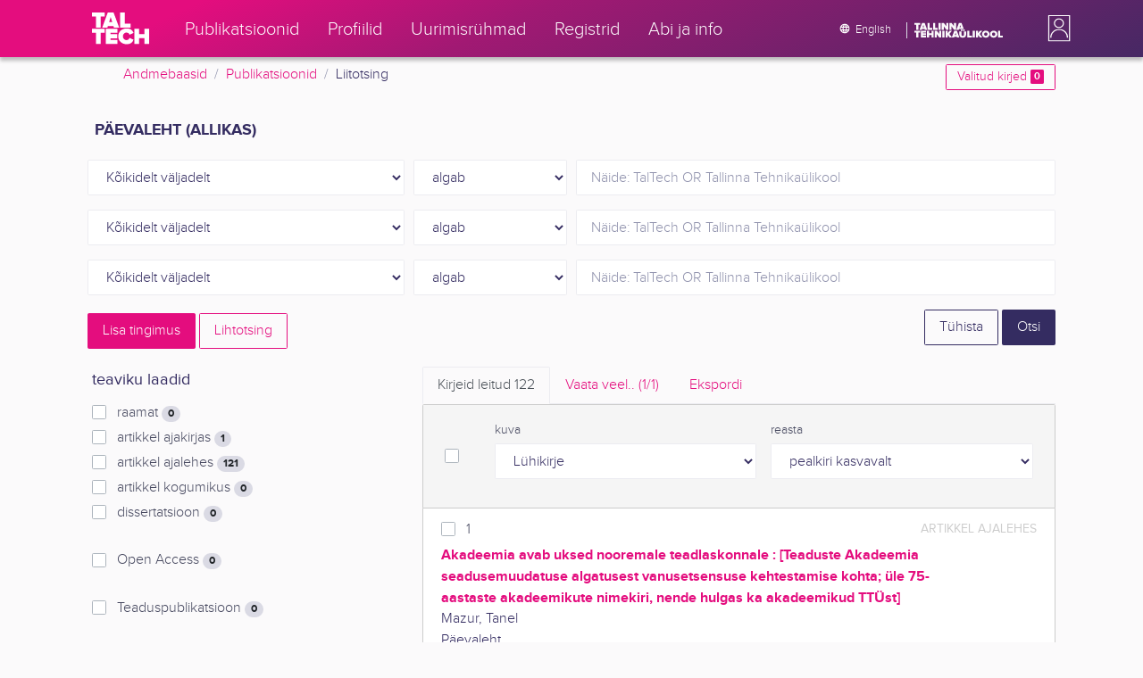

--- FILE ---
content_type: text/html; charset=utf-8
request_url: https://ws.lib.ttu.ee/publikatsioonid/et/Publ/Search/Advanced?RegisterId=19929
body_size: 18557
content:
<!DOCTYPE html>
<html lang="et">

<head>
    <meta charset="utf-8" />
    <link rel="shortcut icon" href="/publikatsioonid/Content/Images/favicon.ico" />
    <meta name="viewport" content="width=device-width, initial-scale=1.0" />
    <title>Otsing - TalTech teadusportaal</title>
    <link href="/publikatsioonid/Content/Css/taltech.min.css" rel="stylesheet" />
    <link href="/publikatsioonid/Content/css/css-bundle?v=v56d3YphUyD-OcndAzW0ELvXks37NTcPHfd1kaAQWbk1" rel="stylesheet"/>

    <link href="/publikatsioonid/Content/Plugins/colorbox/colorbox.css" rel="stylesheet" />



        <meta name="robots" content="noindex, follow" />


<!-- Google tag (gtag.js) --><script async src="https://www.googletagmanager.com/gtag/js?id=G-92G80HVD20"></script><script>window.dataLayer = window.dataLayer || [];function gtag(){dataLayer.push(arguments);}gtag('js', new Date());gtag('config', 'G-92G80HVD20');</script></head>
<body class="">
    <div id="wrap">
<header class="tt-mobile-header tt-header tt-header--mobile ">
    <div class="tt-mobile-header__inner">
        <button type="button" class="tt-mobile-header__toggle" id="mobile-header-nav-button">
            <span>Toggle navigation</span>
        </button>
        <div class="tt-mobile-header__brand">
            <a aria-current="page" class="tt-link tt-logo tt-logo--gradient tt-logo--md tt-link--active" target="_self" aria-label="TalTech" href="/publikatsioonid/">
                <span class="tt-link__content"><span class="tt-link__text"><svg xmlns="http://www.w3.org/2000/svg" viewBox="0 0 80 48" width="1em" height="1em"><defs><linearGradient id="logo_gradient" x1="33" y1="-5" x2="46" y2="53" gradientUnits="userSpaceOnUse"><stop offset="0" stop-color="#d263cc"></stop><stop offset="0.08" stop-color="#d051b7"></stop><stop offset="0.23" stop-color="#cd3596"></stop><stop offset="0.31" stop-color="#cc2a89"></stop><stop offset="0.49" stop-color="#cc2a89"></stop><stop offset="0.72" stop-color="#cc2a89"></stop><stop offset="0.85" stop-color="#bb398d"></stop><stop offset="0.87" stop-color="#b93b8d"></stop><stop offset="1" stop-color="#9d5c96"></stop></linearGradient></defs><path id="tt-logo-svg" fill="url(#logo_gradient)" d="M5.74 23.13V7.29H0V1.61h17.93v5.68h-5.71v15.84zm25.06 0l-.8-2.51h-7.7l-.77 2.51h-7.31l7.89-21.52h8.15l7.89 21.52zM26.18 8l-2.11 6.94h4.23zm13.14 15.13V1.61h6.48v15.84h8.11v5.68zM5.74 46V30.16H0v-5.68h17.93v5.68h-5.71V46zm13.67 0V24.48h16.24v5.68h-9.76v2.13h9.53V38h-9.53v2.35h9.76V46zm17.34-10.74c0-6.65 5.07-11.14 11.77-11.14a10 10 0 019.72 6.27L52.66 33a4.54 4.54 0 00-4.14-3.13 5.14 5.14 0 00-5.2 5.39 5.14 5.14 0 005.2 5.39 4.55 4.55 0 004.14-3.13l5.58 2.58a10.09 10.09 0 01-9.72 6.29c-6.7 0-11.77-4.52-11.77-11.13zM73.52 46v-8.22h-7.67V46h-6.48V24.48h6.48v7.62h7.67v-7.62H80V46z"></path></svg></span></span>
            </a>
        </div>
        <div>
            <div class="tt-search" style="width: 2rem">
                
                
            </div>
        </div>
    </div>
    <div role="dialog" class="tt-mobile-header__nav" id="mobile-header-nav">
        <div class="tt-mobile-dropdown">
            <ul class="tt-mobile-dropdown__nav">
                <li>
                    <a class="tt-link tt-link--styled tt-mobile-dropdown__link" label="Publikatsioonid" target="_self" href="/publikatsioonid/et/Publ/Search/Index">
                        <span class="tt-link__content"><span class="tt-link__text">Publikatsioonid</span></span>
                    </a>
                </li>
                <li>
                    <a class="tt-link tt-link--styled tt-mobile-dropdown__link" label="Profiilid" target="_self" href="/publikatsioonid/et/ISIK?ItemTypes=8">
                        <span class="tt-link__content"><span class="tt-link__text">Profiilid</span></span>
                    </a>
                </li>
                <li>
                    <a class="tt-link tt-link--styled tt-mobile-dropdown__link" label="Uurimisr&#252;hmad" target="_self" href="/publikatsioonid/et/ISIK?ItemTypes=9">
                        <span class="tt-link__content"><span class="tt-link__text">Uurimisr&#252;hmad</span></span>
                    </a>
                </li>
                <li>
                    <a class="tt-link tt-link--styled tt-mobile-dropdown__link" label="Registrid" target="_self" href="/publikatsioonid/et/Publ/Register">
                        <span class="tt-link__content"><span class="tt-link__text">Registrid</span></span>
                    </a>
                </li>
                <li>
                    <a class="tt-link tt-link--styled tt-mobile-dropdown__link" label="Abi ja info" target="_self" href="/publikatsioonid/et/Publ/home/Faq">
                        <span class="tt-link__content"><span class="tt-link__text">Abi ja info</span></span>
                    </a>
                </li>
                <li>

                            <a href="/publikatsioonid/en/Publ/Search/Advanced?RegisterId=19929" class="tt-btn tt-profile__link btn btn-link">
                                <span class="tt-icon tt-icon--padding-right tt-icon--padding-md">
                                    <svg width="1em" height="1em" viewBox="0 0 24 24" xmlns="http://www.w3.org/2000/svg" class="tt-icon__svg">
                                        <path d="M12.004 4C16.424 4 20 7.58 20 12s-3.576 8-7.996 8a8.001 8.001 0 110-16zM12 5.628A11.079 11.079 0 0010.472 8.8h3.056A11.079 11.079 0 0012 5.628zm6.192 7.972A6.403 6.403 0 0018.4 12c0-.552-.076-1.088-.208-1.6h-2.7c.064.524.108 1.056.108 1.6s-.044 1.076-.112 1.6h2.704zm-.652 1.6h-2.36c-.26 1-.624 1.96-1.104 2.852A6.413 6.413 0 0017.54 15.2zm-2.36-6.4h2.36a6.413 6.413 0 00-3.464-2.852c.48.892.844 1.852 1.104 2.852zM12 18.372a11.293 11.293 0 001.528-3.172h-3.056A11.293 11.293 0 0012 18.372zM10.128 13.6h3.744c.076-.524.128-1.056.128-1.6s-.052-1.076-.128-1.6h-3.744A11.116 11.116 0 0010 12c0 .544.052 1.076.128 1.6zM6.464 8.8h2.36c.26-1 .624-1.96 1.104-2.848A6.406 6.406 0 006.464 8.8zm3.46 9.248A12.782 12.782 0 018.82 15.2H6.46a6.435 6.435 0 003.464 2.848zM8.512 13.6A13.153 13.153 0 018.4 12c0-.544.044-1.076.112-1.6h-2.7A6.404 6.404 0 005.6 12c0 .552.076 1.088.212 1.6h2.7z"></path>
                                    </svg>
                                </span>
                                <span class="btn__content">
                                    <span class="btn__text">Switch to English</span>
                                </span>
                            </a>
                </li>
            </ul>
            <div class="tt-profile tt-profile--open">
                <div class="tt-profile__nav">
                        <div class="tt-profile__actions">
                            <a href="/publikatsioonid/Intranet/Authenticate" class="tt-btn tt-profile__link btn btn-link">
                                <span class="tt-icon tt-icon--padding-right tt-icon--padding-md">
                                    <svg width="1em" height="1em" viewBox="0 0 24 24" xmlns="http://www.w3.org/2000/svg" class="tt-icon__svg"><path d="M14.905 15.889v1.555c0 .413-.16.809-.447 1.1a1.508 1.508 0 01-1.077.456H6.524c-.404 0-.792-.164-1.078-.456a1.572 1.572 0 01-.446-1.1V6.556c0-.413.16-.809.446-1.1A1.508 1.508 0 016.524 5h6.857c.404 0 .792.164 1.077.456.286.291.447.687.447 1.1V8.11H13.38V6.556H6.524v10.888h6.857V15.89h1.524zm1.905-8.167l-1.078 1.1 2.351 2.4h-7.75v1.556h7.75l-2.35 2.4 1.076 1.1L21 12l-4.19-4.278z"></path></svg>
                                </span><span class="btn__content"><span class="btn__text">Intranet</span></span>
                            </a>
                        </div>
                </div>
            </div>
        </div>
    </div>
</header>


<header class="tt-desktop-header tt-header tt-header--desktop">
    <nav class="tt-level2">
        <div class="tt-level2__inner">
            <div class="tt-level2__brand">
                <a aria-current="page" class="tt-link tt-logo tt-logo--white tt-logo--sm" target="_self" aria-label="TalTech" href="/publikatsioonid">
                    <span class="tt-link__content"><span class="tt-link__text"><svg xmlns="http://www.w3.org/2000/svg" viewBox="0 0 80 48" width="1em" height="1em"><defs><linearGradient id="logo_gradient" x1="33" y1="-5" x2="46" y2="53" gradientUnits="userSpaceOnUse"><stop offset="0" stop-color="#d263cc"></stop><stop offset="0.08" stop-color="#d051b7"></stop><stop offset="0.23" stop-color="#cd3596"></stop><stop offset="0.31" stop-color="#cc2a89"></stop><stop offset="0.49" stop-color="#cc2a89"></stop><stop offset="0.72" stop-color="#cc2a89"></stop><stop offset="0.85" stop-color="#bb398d"></stop><stop offset="0.87" stop-color="#b93b8d"></stop><stop offset="1" stop-color="#9d5c96"></stop></linearGradient></defs><path id="tt-logo-svg" fill="url(#logo_gradient)" d="M5.74 23.13V7.29H0V1.61h17.93v5.68h-5.71v15.84zm25.06 0l-.8-2.51h-7.7l-.77 2.51h-7.31l7.89-21.52h8.15l7.89 21.52zM26.18 8l-2.11 6.94h4.23zm13.14 15.13V1.61h6.48v15.84h8.11v5.68zM5.74 46V30.16H0v-5.68h17.93v5.68h-5.71V46zm13.67 0V24.48h16.24v5.68h-9.76v2.13h9.53V38h-9.53v2.35h9.76V46zm17.34-10.74c0-6.65 5.07-11.14 11.77-11.14a10 10 0 019.72 6.27L52.66 33a4.54 4.54 0 00-4.14-3.13 5.14 5.14 0 00-5.2 5.39 5.14 5.14 0 005.2 5.39 4.55 4.55 0 004.14-3.13l5.58 2.58a10.09 10.09 0 01-9.72 6.29c-6.7 0-11.77-4.52-11.77-11.13zM73.52 46v-8.22h-7.67V46h-6.48V24.48h6.48v7.62h7.67v-7.62H80V46z"></path></svg></span></span>
                </a>
            </div>
            <div class="tt-level2__nav">
                    <div class="tt-level2__item">
                        <a class="tt-link tt-link--styled tt-level2__link" label="Publikatsioonid" target="_self" href="/publikatsioonid/et/Publ/Search/Index">
                            <span class="tt-link__content"><span class="tt-link__text">Publikatsioonid</span></span>
                        </a>
                    </div>
                    <div class="tt-level2__item">
                        <a class="tt-link tt-link--styled tt-level2__link" label="Profiilid" target="_self" href="/publikatsioonid/et/ISIK?ItemTypes=8">
                            <span class="tt-link__content"><span class="tt-link__text">Profiilid</span></span>
                        </a>
                    </div>
                    <div class="tt-level2__item">
                        <a class="tt-link tt-link--styled tt-level2__link" label="Uurimisr&#252;hmad" target="_self" href="/publikatsioonid/et/ISIK?ItemTypes=9">
                            <span class="tt-link__content"><span class="tt-link__text">Uurimisr&#252;hmad</span></span>
                        </a>
                    </div>
                    <div class="tt-level2__item">
                        <a class="tt-link tt-link--styled tt-level2__link" label="Registrid" target="_self" href="/publikatsioonid/et/Publ/Register">
                            <span class="tt-link__content"><span class="tt-link__text">Registrid</span></span>
                        </a>
                    </div>
                    <div class="tt-level2__item">
                        <a class="tt-link tt-link--styled tt-level2__link" label="Abi ja info" target="_self" href="/publikatsioonid/et/Publ/Home/Faq">
                            <span class="tt-link__content"><span class="tt-link__text">Abi ja info</span></span>
                        </a>
                    </div>
            </div>
            <div class="tt-level2__brand-long">
                <div class="language-selection">

                            <a href="/publikatsioonid/en/Publ/Search/Advanced?RegisterId=19929" rel="alternate" hreflang="en" class="tt-btn tt-profile__link btn btn-link text-white">
                                <span class="tt-icon tt-icon--padding-right tt-icon--padding-md">
                                    <svg width="1em" height="1em" viewBox="0 0 24 24" xmlns="http://www.w3.org/2000/svg" class="tt-icon__svg"><path d="M12.004 4C16.424 4 20 7.58 20 12s-3.576 8-7.996 8a8.001 8.001 0 110-16zM12 5.628A11.079 11.079 0 0010.472 8.8h3.056A11.079 11.079 0 0012 5.628zm6.192 7.972A6.403 6.403 0 0018.4 12c0-.552-.076-1.088-.208-1.6h-2.7c.064.524.108 1.056.108 1.6s-.044 1.076-.112 1.6h2.704zm-.652 1.6h-2.36c-.26 1-.624 1.96-1.104 2.852A6.413 6.413 0 0017.54 15.2zm-2.36-6.4h2.36a6.413 6.413 0 00-3.464-2.852c.48.892.844 1.852 1.104 2.852zM12 18.372a11.293 11.293 0 001.528-3.172h-3.056A11.293 11.293 0 0012 18.372zM10.128 13.6h3.744c.076-.524.128-1.056.128-1.6s-.052-1.076-.128-1.6h-3.744A11.116 11.116 0 0010 12c0 .544.052 1.076.128 1.6zM6.464 8.8h2.36c.26-1 .624-1.96 1.104-2.848A6.406 6.406 0 006.464 8.8zm3.46 9.248A12.782 12.782 0 018.82 15.2H6.46a6.435 6.435 0 003.464 2.848zM8.512 13.6A13.153 13.153 0 018.4 12c0-.544.044-1.076.112-1.6h-2.7A6.404 6.404 0 005.6 12c0 .552.076 1.088.212 1.6h2.7z"></path></svg>
                                </span><span class="btn__content"><span class="btn__text">English</span></span>
                            </a>
                </div>
                <div class="d-none d-lg-inline-block">
                    <svg viewBox="0 0 108 18" xmlns="http://www.w3.org/2000/svg" width="6.75em" height="1.125em"><path d="M2.244 8.325v-6.13H0V0h7.012v2.195H4.78v6.13H2.244zm10.502 0l-.301-.975H9.432l-.3.975H6.25L9.336 0h3.202l3.086 8.325h-2.878zM10.94 2.469l-.842 2.692h1.655l-.813-2.692zm5.13 5.856V0h2.533v6.13h3.173v2.195H16.07zm6.72 0V0h2.536v6.13h3.173v2.195H22.79zM32.047 0h-2.533v8.325h2.533V0zm6.976 8.325l-3.086-4.218v4.218h-2.533V0h2.607l2.91 3.944V0h2.536v8.325h-2.434zm9.407 0l-3.086-4.218v4.218h-2.532V0h2.609l2.91 3.944V0h2.533v8.325h-2.433zm9.071-.975h-3.013l-.3.975h-2.883L54.392 0h3.202l2.73 7.366-2.823-.016zm-1.505-4.881l-.83 2.692h1.656l-.826-2.692zM2.244 17.85v-6.13H0V9.525h7.012v2.195H4.78v6.13H2.245zm5.671 0V9.525h6.349v2.195h-3.817v.826h3.727v2.195h-3.727v.91h3.817v2.199h-6.35zm13.009 0v-3.183h-3v3.183H15.39V9.525h2.533v2.947h3V9.525h2.533v8.325h-2.533zm9.506 0l-3.087-4.218v4.218h-2.532V9.525h2.61l2.91 3.945V9.525h2.532v8.325H30.43zm6.32-8.324h-2.533v8.324h2.533V9.526zm6.238 8.324l-1.883-2.934-.464.624v2.31h-2.533V9.525h2.533v3.12l2.196-3.12h3.1l-3.164 3.868 3.301 4.457h-3.086z" fill="#FBFAFB"></path><path d="M52.106 17.85l-.301-.975h-3.01l-.3.975h-2.882l3.083-8.325h3.202l3.083 8.325h-2.875zM50.3 11.994l-.82 2.686h1.659l-.839-2.686zm4.623 2.434v-3.97h2.562v3.884c0 .8.525 1.434 1.565 1.434s1.556-.637 1.556-1.434v-3.884h2.562v3.957c0 2.074-1.303 3.584-4.127 3.584s-4.118-1.51-4.118-3.571zm2.82-4.46a1.121 1.121 0 01-1.032-.687 1.106 1.106 0 01.244-1.212 1.12 1.12 0 011.824 1.217 1.1 1.1 0 01-1.035.682zm2.71 0a1.122 1.122 0 01-1.024-.696 1.106 1.106 0 01.252-1.208 1.12 1.12 0 011.817 1.224 1.1 1.1 0 01-.613.602 1.113 1.113 0 01-.432.078zm4.095 7.882V9.525h2.536v6.127h3.173v2.198h-5.709zm9.257-8.324h-2.533v8.324h2.533V9.526zm6.236 8.324l-1.883-2.934-.464.624v2.31h-2.533V9.525h2.533v3.12l2.193-3.12h3.1l-3.16 3.868 3.297 4.457h-3.083z" fill="#FBFAFB"></path><path d="M82.626 13.693c0-2.549 1.995-4.304 4.579-4.304 2.583 0 4.578 1.746 4.578 4.304S89.788 18 87.205 18c-2.584 0-4.579-1.749-4.579-4.307zm6.586 0c0-1.16-.79-2.083-2.007-2.083s-2.008.923-2.008 2.083.79 2.084 2.008 2.084c1.216 0 2.007-.924 2.007-2.084zm3.022 0c0-2.549 1.995-4.304 4.579-4.304 2.583 0 4.579 1.746 4.579 4.304S99.396 18 96.812 18c-2.583 0-4.578-1.749-4.578-4.307zm6.583 0c0-1.16-.788-2.083-2.005-2.083-1.216 0-2.007.923-2.007 2.083s.79 2.084 2.007 2.084 2.005-.924 2.005-2.084zm3.473 4.157V9.525h2.535v6.127h3.173v2.198h-5.708z" fill="#FBFAFB"></path></svg>
                </div>
            </div>
            <div class="tt-profile">

    <div role="button" tabindex="0" class="tt-profile__user" aria-haspopup="true" aria-expanded="false" id="intranet-menu-link" data-toggle="collapse" href="#intranet-menu">
        <div class="tt-profile__names d-md-none d-lg-block">
            <p class="tt-profile__first-name"></p>
            <p class="tt-profile__last-name"></p>
        </div>
        <div class="tt-profile__avatar"><img alt="" role="presentation" src="/publikatsioonid/Content/css/avatar_placeholder.svg" class="tt-profile__img"></div>
    </div>
    <div class="tt-profile__nav collapse collapsed" id="intranet-menu">
        <div class="tt-profile__actions">
            <a href="/publikatsioonid/Intranet/Authenticate" class="tt-btn tt-profile__link btn btn-link">
                <span class="tt-icon tt-icon--padding-right tt-icon--padding-md">
                    <svg width="1em" height="1em" viewBox="0 0 24 24" xmlns="http://www.w3.org/2000/svg" class="tt-icon__svg"><path d="M14.905 15.889v1.555c0 .413-.16.809-.447 1.1a1.508 1.508 0 01-1.077.456H6.524c-.404 0-.792-.164-1.078-.456a1.572 1.572 0 01-.446-1.1V6.556c0-.413.16-.809.446-1.1A1.508 1.508 0 016.524 5h6.857c.404 0 .792.164 1.077.456.286.291.447.687.447 1.1V8.11H13.38V6.556H6.524v10.888h6.857V15.89h1.524zm1.905-8.167l-1.078 1.1 2.351 2.4h-7.75v1.556h7.75l-2.35 2.4 1.076 1.1L21 12l-4.19-4.278z"></path></svg>
                </span>
                <span class="btn__content">
                    <span class="btn__text">Intranet</span>
                </span>
            </a>
        </div>
    </div>

            </div>
        </div>
    </nav>
        <div class="container">
            <div class="row">
                <div class="col">
                    <div class="row breadcrumb-bar">
                        <div class="breadcrumb col">
                                    <div class="breadcrumb-item"><a href="/publikatsioonid/et/Publ">Andmebaasid</a></div>
                                    <div class="breadcrumb-item"><a href="/publikatsioonid/et/Publ/Search/Index">Publikatsioonid</a></div>
                                    <div class="breadcrumb-item">Liitotsing</div>
                        </div>
                    </div>
                </div>
                <div class="col-2 text-right">
                    <div class="mt-2">
                        <a class="btn btn-sm btn-outline-secondary"
                           href="/publikatsioonid/et/Publ/Search/Index?BookmarkLimit=True">
                            Valitud kirjed
                            <span class="badge badge-secondary" id="bookmark-count">0</span>
                        </a>
                    </div>
                </div>
            </div>

        </div>
</header>

        <main role="main">
            

<div class="container">

    <form id="search-form" data-stats-url="/publikatsioonid/et/Publ/Search/Statistics">
    <div class="p-2 list-heading">
        <h3>Päevaleht (allikas)</h3>
        <input data-val="true" data-val-number="The field RegisterId must be a number." id="RegisterId" name="RegisterId" type="hidden" value="19929" />
    </div>



<input type="hidden" id="autocomplete-url" value="/publikatsioonid/et/Publ/Search/Autocomplete" />
    <div class="form-row  ">
        <div class="form-group  col-sm-4 col-12 js-field-filter">
            <select class="form-control  js-field" name="Field">
                <option value="00">K&#245;ikidelt v&#228;ljadelt</option>
                    <option value="S11" >Allika otsing</option>
                    <option value="S1" >Autori otsing</option>
                    <option value="S3" >M&#228;rks&#245;na otsing</option>
                    <option value="S2" >Pealkirja otsing</option>
                                    <optgroup label="Registrid">
                            <option value="R4" >allikas</option>
                            <option value="R1" >autor</option>
                            <option value="R34" >DOI</option>
                            <option value="R6" >ilmumisaasta</option>
                            <option value="R5" >ilmumiskoht</option>
                            <option value="R7" >juhendaja</option>
                            <option value="R42" >kategooria</option>
                            <option value="R9" >kirjastus/v&#228;ljaandja</option>
                            <option value="R40" >klassifikaator</option>
                            <option value="R10" >konverentsi toimumispaik</option>
                            <option value="R52" >kvartiil</option>
                            <option value="R19" >leidumus</option>
                            <option value="R11" >m&#228;rks&#245;na</option>
                            <option value="R2" >pealkiri</option>
                            <option value="R12" >seeria-sari</option>
                            <option value="R13" >tema kohta</option>
                            <option value="R14" >TT&#220; m&#228;rks&#245;na</option>
                            <option value="R15" >TT&#220; struktuuri&#252;ksus</option>
                            <option value="R33" >url</option>
                            <option value="R16" >v&#245;tmes&#245;na</option>
                    </optgroup>
            </select>
        </div>

            <div class="form-group col-sm-2 d-none   js-subfield-filter">
                <select class="form-control js-subfield" name="SubField">
                    <option value="">K&#245;ikidelt v&#228;ljadelt</option>
                            <option  disabled="disabled" style="display: none;"  value="1" data-registerid="R1">autor</option>
                            <option  disabled="disabled" style="display: none;"  value="53" data-registerid="R1">ekspert</option>
                            <option  disabled="disabled" style="display: none;"  value="49" data-registerid="R1">intervjueerija</option>
                            <option  disabled="disabled" style="display: none;"  value="30" data-registerid="R1">juhendaja</option>
                            <option  disabled="disabled" style="display: none;"  value="28" data-registerid="R1">kaaspanustaja</option>
                            <option  disabled="disabled" style="display: none;"  value="31" data-registerid="R1">kollektiivautor</option>
                            <option  disabled="disabled" style="display: none;"  value="50" data-registerid="R1">kommenteerija</option>
                            <option  disabled="disabled" style="display: none;"  value="35" data-registerid="R1">koostaja</option>
                            <option  disabled="disabled" style="display: none;"  value="37" data-registerid="R1">toimetaja</option>
                            <option  disabled="disabled" style="display: none;"  value="29" data-registerid="R1">t&#245;lkija</option>
                            <option  disabled="disabled" style="display: none;"  value="2" data-registerid="R2">pealkiri</option>
                            <option  disabled="disabled" style="display: none;"  value="32" data-registerid="R2">pealkirja t&#245;lge</option>
                            <option  disabled="disabled" style="display: none;"  value="83" data-registerid="R2">seeria variantpealkiri</option>
                            <option  disabled="disabled" style="display: none;"  value="33" data-registerid="R2">variantpealkiri</option>
                            <option  disabled="disabled" style="display: none;"  value="98" data-registerid="R4">ajakirja erinumber</option>
                            <option  disabled="disabled" style="display: none;"  value="23" data-registerid="R4">allikas</option>
                            <option  disabled="disabled" style="display: none;"  value="48" data-registerid="R11">ajam&#228;rks&#245;na</option>
                            <option  disabled="disabled" style="display: none;"  value="44" data-registerid="R11">asutuse kohta</option>
                            <option  disabled="disabled" style="display: none;"  value="47" data-registerid="R11">koham&#228;rks&#245;na</option>
                            <option  disabled="disabled" style="display: none;"  value="40" data-registerid="R11">m&#228;rks&#245;na</option>
                            <option  disabled="disabled" style="display: none;"  value="45" data-registerid="R11">vormim&#228;rks&#245;na</option>
                            <option  disabled="disabled" style="display: none;"  value="83" data-registerid="R12">seeria variantpealkiri</option>
                            <option  disabled="disabled" style="display: none;"  value="15" data-registerid="R12">seeria-sari</option>
                            <option  disabled="disabled" style="display: none;"  value="21" data-registerid="R19">leidumus</option>
                            <option  disabled="disabled" style="display: none;"  value="84" data-registerid="R19">Open Access</option>
                            <option  disabled="disabled" style="display: none;"  value="100" data-registerid="R42">kategooria (alam)</option>
                            <option  disabled="disabled" style="display: none;"  value="111" data-registerid="R42">kategooria (&#252;ld)</option>
                </select>
            </div>


        <div class="form-group col-sm-2 d-none d-sm-block">
            <select class="form-control" name="Match">
                    <option value="0" selected>algab</option>
                    <option value="1" >sisaldab</option>
                    <option value="3" >t&#228;pne vaste</option>
            </select>
        </div>
        <div class="form-group col-sm-6 col-12">
            <div class="input-group">
                <input type="search" name="Query" placeholder="N&#228;ide: TalTech OR Tallinna Tehnika&#252;likool" class="form-control js-typeahead" data-provide="typeahead" autocomplete="off" />
            </div>

        </div>
    </div>
    <div class="form-row  ">
        <div class="form-group  col-sm-4 col-12 js-field-filter">
            <select class="form-control  js-field" name="Field">
                <option value="00">K&#245;ikidelt v&#228;ljadelt</option>
                    <option value="S11" >Allika otsing</option>
                    <option value="S1" >Autori otsing</option>
                    <option value="S3" >M&#228;rks&#245;na otsing</option>
                    <option value="S2" >Pealkirja otsing</option>
                                    <optgroup label="Registrid">
                            <option value="R4" >allikas</option>
                            <option value="R1" >autor</option>
                            <option value="R34" >DOI</option>
                            <option value="R6" >ilmumisaasta</option>
                            <option value="R5" >ilmumiskoht</option>
                            <option value="R7" >juhendaja</option>
                            <option value="R42" >kategooria</option>
                            <option value="R9" >kirjastus/v&#228;ljaandja</option>
                            <option value="R40" >klassifikaator</option>
                            <option value="R10" >konverentsi toimumispaik</option>
                            <option value="R52" >kvartiil</option>
                            <option value="R19" >leidumus</option>
                            <option value="R11" >m&#228;rks&#245;na</option>
                            <option value="R2" >pealkiri</option>
                            <option value="R12" >seeria-sari</option>
                            <option value="R13" >tema kohta</option>
                            <option value="R14" >TT&#220; m&#228;rks&#245;na</option>
                            <option value="R15" >TT&#220; struktuuri&#252;ksus</option>
                            <option value="R33" >url</option>
                            <option value="R16" >v&#245;tmes&#245;na</option>
                    </optgroup>
            </select>
        </div>

            <div class="form-group col-sm-2 d-none   js-subfield-filter">
                <select class="form-control js-subfield" name="SubField">
                    <option value="">K&#245;ikidelt v&#228;ljadelt</option>
                            <option  disabled="disabled" style="display: none;"  value="1" data-registerid="R1">autor</option>
                            <option  disabled="disabled" style="display: none;"  value="53" data-registerid="R1">ekspert</option>
                            <option  disabled="disabled" style="display: none;"  value="49" data-registerid="R1">intervjueerija</option>
                            <option  disabled="disabled" style="display: none;"  value="30" data-registerid="R1">juhendaja</option>
                            <option  disabled="disabled" style="display: none;"  value="28" data-registerid="R1">kaaspanustaja</option>
                            <option  disabled="disabled" style="display: none;"  value="31" data-registerid="R1">kollektiivautor</option>
                            <option  disabled="disabled" style="display: none;"  value="50" data-registerid="R1">kommenteerija</option>
                            <option  disabled="disabled" style="display: none;"  value="35" data-registerid="R1">koostaja</option>
                            <option  disabled="disabled" style="display: none;"  value="37" data-registerid="R1">toimetaja</option>
                            <option  disabled="disabled" style="display: none;"  value="29" data-registerid="R1">t&#245;lkija</option>
                            <option  disabled="disabled" style="display: none;"  value="2" data-registerid="R2">pealkiri</option>
                            <option  disabled="disabled" style="display: none;"  value="32" data-registerid="R2">pealkirja t&#245;lge</option>
                            <option  disabled="disabled" style="display: none;"  value="83" data-registerid="R2">seeria variantpealkiri</option>
                            <option  disabled="disabled" style="display: none;"  value="33" data-registerid="R2">variantpealkiri</option>
                            <option  disabled="disabled" style="display: none;"  value="98" data-registerid="R4">ajakirja erinumber</option>
                            <option  disabled="disabled" style="display: none;"  value="23" data-registerid="R4">allikas</option>
                            <option  disabled="disabled" style="display: none;"  value="48" data-registerid="R11">ajam&#228;rks&#245;na</option>
                            <option  disabled="disabled" style="display: none;"  value="44" data-registerid="R11">asutuse kohta</option>
                            <option  disabled="disabled" style="display: none;"  value="47" data-registerid="R11">koham&#228;rks&#245;na</option>
                            <option  disabled="disabled" style="display: none;"  value="40" data-registerid="R11">m&#228;rks&#245;na</option>
                            <option  disabled="disabled" style="display: none;"  value="45" data-registerid="R11">vormim&#228;rks&#245;na</option>
                            <option  disabled="disabled" style="display: none;"  value="83" data-registerid="R12">seeria variantpealkiri</option>
                            <option  disabled="disabled" style="display: none;"  value="15" data-registerid="R12">seeria-sari</option>
                            <option  disabled="disabled" style="display: none;"  value="21" data-registerid="R19">leidumus</option>
                            <option  disabled="disabled" style="display: none;"  value="84" data-registerid="R19">Open Access</option>
                            <option  disabled="disabled" style="display: none;"  value="100" data-registerid="R42">kategooria (alam)</option>
                            <option  disabled="disabled" style="display: none;"  value="111" data-registerid="R42">kategooria (&#252;ld)</option>
                </select>
            </div>


        <div class="form-group col-sm-2 d-none d-sm-block">
            <select class="form-control" name="Match">
                    <option value="0" selected>algab</option>
                    <option value="1" >sisaldab</option>
                    <option value="3" >t&#228;pne vaste</option>
            </select>
        </div>
        <div class="form-group col-sm-6 col-12">
            <div class="input-group">
                <input type="search" name="Query" placeholder="N&#228;ide: TalTech OR Tallinna Tehnika&#252;likool" class="form-control js-typeahead" data-provide="typeahead" autocomplete="off" />
            </div>

        </div>
    </div>
    <div class="form-row  ">
        <div class="form-group  col-sm-4 col-12 js-field-filter">
            <select class="form-control  js-field" name="Field">
                <option value="00">K&#245;ikidelt v&#228;ljadelt</option>
                    <option value="S11" >Allika otsing</option>
                    <option value="S1" >Autori otsing</option>
                    <option value="S3" >M&#228;rks&#245;na otsing</option>
                    <option value="S2" >Pealkirja otsing</option>
                                    <optgroup label="Registrid">
                            <option value="R4" >allikas</option>
                            <option value="R1" >autor</option>
                            <option value="R34" >DOI</option>
                            <option value="R6" >ilmumisaasta</option>
                            <option value="R5" >ilmumiskoht</option>
                            <option value="R7" >juhendaja</option>
                            <option value="R42" >kategooria</option>
                            <option value="R9" >kirjastus/v&#228;ljaandja</option>
                            <option value="R40" >klassifikaator</option>
                            <option value="R10" >konverentsi toimumispaik</option>
                            <option value="R52" >kvartiil</option>
                            <option value="R19" >leidumus</option>
                            <option value="R11" >m&#228;rks&#245;na</option>
                            <option value="R2" >pealkiri</option>
                            <option value="R12" >seeria-sari</option>
                            <option value="R13" >tema kohta</option>
                            <option value="R14" >TT&#220; m&#228;rks&#245;na</option>
                            <option value="R15" >TT&#220; struktuuri&#252;ksus</option>
                            <option value="R33" >url</option>
                            <option value="R16" >v&#245;tmes&#245;na</option>
                    </optgroup>
            </select>
        </div>

            <div class="form-group col-sm-2 d-none   js-subfield-filter">
                <select class="form-control js-subfield" name="SubField">
                    <option value="">K&#245;ikidelt v&#228;ljadelt</option>
                            <option  disabled="disabled" style="display: none;"  value="1" data-registerid="R1">autor</option>
                            <option  disabled="disabled" style="display: none;"  value="53" data-registerid="R1">ekspert</option>
                            <option  disabled="disabled" style="display: none;"  value="49" data-registerid="R1">intervjueerija</option>
                            <option  disabled="disabled" style="display: none;"  value="30" data-registerid="R1">juhendaja</option>
                            <option  disabled="disabled" style="display: none;"  value="28" data-registerid="R1">kaaspanustaja</option>
                            <option  disabled="disabled" style="display: none;"  value="31" data-registerid="R1">kollektiivautor</option>
                            <option  disabled="disabled" style="display: none;"  value="50" data-registerid="R1">kommenteerija</option>
                            <option  disabled="disabled" style="display: none;"  value="35" data-registerid="R1">koostaja</option>
                            <option  disabled="disabled" style="display: none;"  value="37" data-registerid="R1">toimetaja</option>
                            <option  disabled="disabled" style="display: none;"  value="29" data-registerid="R1">t&#245;lkija</option>
                            <option  disabled="disabled" style="display: none;"  value="2" data-registerid="R2">pealkiri</option>
                            <option  disabled="disabled" style="display: none;"  value="32" data-registerid="R2">pealkirja t&#245;lge</option>
                            <option  disabled="disabled" style="display: none;"  value="83" data-registerid="R2">seeria variantpealkiri</option>
                            <option  disabled="disabled" style="display: none;"  value="33" data-registerid="R2">variantpealkiri</option>
                            <option  disabled="disabled" style="display: none;"  value="98" data-registerid="R4">ajakirja erinumber</option>
                            <option  disabled="disabled" style="display: none;"  value="23" data-registerid="R4">allikas</option>
                            <option  disabled="disabled" style="display: none;"  value="48" data-registerid="R11">ajam&#228;rks&#245;na</option>
                            <option  disabled="disabled" style="display: none;"  value="44" data-registerid="R11">asutuse kohta</option>
                            <option  disabled="disabled" style="display: none;"  value="47" data-registerid="R11">koham&#228;rks&#245;na</option>
                            <option  disabled="disabled" style="display: none;"  value="40" data-registerid="R11">m&#228;rks&#245;na</option>
                            <option  disabled="disabled" style="display: none;"  value="45" data-registerid="R11">vormim&#228;rks&#245;na</option>
                            <option  disabled="disabled" style="display: none;"  value="83" data-registerid="R12">seeria variantpealkiri</option>
                            <option  disabled="disabled" style="display: none;"  value="15" data-registerid="R12">seeria-sari</option>
                            <option  disabled="disabled" style="display: none;"  value="21" data-registerid="R19">leidumus</option>
                            <option  disabled="disabled" style="display: none;"  value="84" data-registerid="R19">Open Access</option>
                            <option  disabled="disabled" style="display: none;"  value="100" data-registerid="R42">kategooria (alam)</option>
                            <option  disabled="disabled" style="display: none;"  value="111" data-registerid="R42">kategooria (&#252;ld)</option>
                </select>
            </div>


        <div class="form-group col-sm-2 d-none d-sm-block">
            <select class="form-control" name="Match">
                    <option value="0" selected>algab</option>
                    <option value="1" >sisaldab</option>
                    <option value="3" >t&#228;pne vaste</option>
            </select>
        </div>
        <div class="form-group col-sm-6 col-12">
            <div class="input-group">
                <input type="search" name="Query" placeholder="N&#228;ide: TalTech OR Tallinna Tehnika&#252;likool" class="form-control js-typeahead" data-provide="typeahead" autocomplete="off" />
            </div>

        </div>
    </div>
    <div class="form-row   js-search collapse">
        <div class="form-group  col-sm-4 col-12 js-field-filter">
            <select class="form-control  js-field" name="Field">
                <option value="00">K&#245;ikidelt v&#228;ljadelt</option>
                    <option value="S11" >Allika otsing</option>
                    <option value="S1" >Autori otsing</option>
                    <option value="S3" >M&#228;rks&#245;na otsing</option>
                    <option value="S2" >Pealkirja otsing</option>
                                    <optgroup label="Registrid">
                            <option value="R4" >allikas</option>
                            <option value="R1" >autor</option>
                            <option value="R34" >DOI</option>
                            <option value="R6" >ilmumisaasta</option>
                            <option value="R5" >ilmumiskoht</option>
                            <option value="R7" >juhendaja</option>
                            <option value="R42" >kategooria</option>
                            <option value="R9" >kirjastus/v&#228;ljaandja</option>
                            <option value="R40" >klassifikaator</option>
                            <option value="R10" >konverentsi toimumispaik</option>
                            <option value="R52" >kvartiil</option>
                            <option value="R19" >leidumus</option>
                            <option value="R11" >m&#228;rks&#245;na</option>
                            <option value="R2" >pealkiri</option>
                            <option value="R12" >seeria-sari</option>
                            <option value="R13" >tema kohta</option>
                            <option value="R14" >TT&#220; m&#228;rks&#245;na</option>
                            <option value="R15" >TT&#220; struktuuri&#252;ksus</option>
                            <option value="R33" >url</option>
                            <option value="R16" >v&#245;tmes&#245;na</option>
                    </optgroup>
            </select>
        </div>

            <div class="form-group col-sm-2 d-none   js-subfield-filter">
                <select class="form-control js-subfield" name="SubField">
                    <option value="">K&#245;ikidelt v&#228;ljadelt</option>
                            <option  disabled="disabled" style="display: none;"  value="1" data-registerid="R1">autor</option>
                            <option  disabled="disabled" style="display: none;"  value="53" data-registerid="R1">ekspert</option>
                            <option  disabled="disabled" style="display: none;"  value="49" data-registerid="R1">intervjueerija</option>
                            <option  disabled="disabled" style="display: none;"  value="30" data-registerid="R1">juhendaja</option>
                            <option  disabled="disabled" style="display: none;"  value="28" data-registerid="R1">kaaspanustaja</option>
                            <option  disabled="disabled" style="display: none;"  value="31" data-registerid="R1">kollektiivautor</option>
                            <option  disabled="disabled" style="display: none;"  value="50" data-registerid="R1">kommenteerija</option>
                            <option  disabled="disabled" style="display: none;"  value="35" data-registerid="R1">koostaja</option>
                            <option  disabled="disabled" style="display: none;"  value="37" data-registerid="R1">toimetaja</option>
                            <option  disabled="disabled" style="display: none;"  value="29" data-registerid="R1">t&#245;lkija</option>
                            <option  disabled="disabled" style="display: none;"  value="2" data-registerid="R2">pealkiri</option>
                            <option  disabled="disabled" style="display: none;"  value="32" data-registerid="R2">pealkirja t&#245;lge</option>
                            <option  disabled="disabled" style="display: none;"  value="83" data-registerid="R2">seeria variantpealkiri</option>
                            <option  disabled="disabled" style="display: none;"  value="33" data-registerid="R2">variantpealkiri</option>
                            <option  disabled="disabled" style="display: none;"  value="98" data-registerid="R4">ajakirja erinumber</option>
                            <option  disabled="disabled" style="display: none;"  value="23" data-registerid="R4">allikas</option>
                            <option  disabled="disabled" style="display: none;"  value="48" data-registerid="R11">ajam&#228;rks&#245;na</option>
                            <option  disabled="disabled" style="display: none;"  value="44" data-registerid="R11">asutuse kohta</option>
                            <option  disabled="disabled" style="display: none;"  value="47" data-registerid="R11">koham&#228;rks&#245;na</option>
                            <option  disabled="disabled" style="display: none;"  value="40" data-registerid="R11">m&#228;rks&#245;na</option>
                            <option  disabled="disabled" style="display: none;"  value="45" data-registerid="R11">vormim&#228;rks&#245;na</option>
                            <option  disabled="disabled" style="display: none;"  value="83" data-registerid="R12">seeria variantpealkiri</option>
                            <option  disabled="disabled" style="display: none;"  value="15" data-registerid="R12">seeria-sari</option>
                            <option  disabled="disabled" style="display: none;"  value="21" data-registerid="R19">leidumus</option>
                            <option  disabled="disabled" style="display: none;"  value="84" data-registerid="R19">Open Access</option>
                            <option  disabled="disabled" style="display: none;"  value="100" data-registerid="R42">kategooria (alam)</option>
                            <option  disabled="disabled" style="display: none;"  value="111" data-registerid="R42">kategooria (&#252;ld)</option>
                </select>
            </div>


        <div class="form-group col-sm-2 d-none d-sm-block">
            <select class="form-control" name="Match">
                    <option value="0" selected>algab</option>
                    <option value="1" >sisaldab</option>
                    <option value="3" >t&#228;pne vaste</option>
            </select>
        </div>
        <div class="form-group col-sm-6 col-12">
            <div class="input-group">
                <input type="search" name="Query" placeholder="N&#228;ide: TalTech OR Tallinna Tehnika&#252;likool" class="form-control js-typeahead" data-provide="typeahead" autocomplete="off" />
                    <div class="input-group-append">
                        <span class="btn btn-secondary js-search-remove">
                            &#8212;
                        </span>
                    </div>
            </div>

        </div>
    </div>
    <div class="form-row   js-search collapse">
        <div class="form-group  col-sm-4 col-12 js-field-filter">
            <select class="form-control  js-field" name="Field">
                <option value="00">K&#245;ikidelt v&#228;ljadelt</option>
                    <option value="S11" >Allika otsing</option>
                    <option value="S1" >Autori otsing</option>
                    <option value="S3" >M&#228;rks&#245;na otsing</option>
                    <option value="S2" >Pealkirja otsing</option>
                                    <optgroup label="Registrid">
                            <option value="R4" >allikas</option>
                            <option value="R1" >autor</option>
                            <option value="R34" >DOI</option>
                            <option value="R6" >ilmumisaasta</option>
                            <option value="R5" >ilmumiskoht</option>
                            <option value="R7" >juhendaja</option>
                            <option value="R42" >kategooria</option>
                            <option value="R9" >kirjastus/v&#228;ljaandja</option>
                            <option value="R40" >klassifikaator</option>
                            <option value="R10" >konverentsi toimumispaik</option>
                            <option value="R52" >kvartiil</option>
                            <option value="R19" >leidumus</option>
                            <option value="R11" >m&#228;rks&#245;na</option>
                            <option value="R2" >pealkiri</option>
                            <option value="R12" >seeria-sari</option>
                            <option value="R13" >tema kohta</option>
                            <option value="R14" >TT&#220; m&#228;rks&#245;na</option>
                            <option value="R15" >TT&#220; struktuuri&#252;ksus</option>
                            <option value="R33" >url</option>
                            <option value="R16" >v&#245;tmes&#245;na</option>
                    </optgroup>
            </select>
        </div>

            <div class="form-group col-sm-2 d-none   js-subfield-filter">
                <select class="form-control js-subfield" name="SubField">
                    <option value="">K&#245;ikidelt v&#228;ljadelt</option>
                            <option  disabled="disabled" style="display: none;"  value="1" data-registerid="R1">autor</option>
                            <option  disabled="disabled" style="display: none;"  value="53" data-registerid="R1">ekspert</option>
                            <option  disabled="disabled" style="display: none;"  value="49" data-registerid="R1">intervjueerija</option>
                            <option  disabled="disabled" style="display: none;"  value="30" data-registerid="R1">juhendaja</option>
                            <option  disabled="disabled" style="display: none;"  value="28" data-registerid="R1">kaaspanustaja</option>
                            <option  disabled="disabled" style="display: none;"  value="31" data-registerid="R1">kollektiivautor</option>
                            <option  disabled="disabled" style="display: none;"  value="50" data-registerid="R1">kommenteerija</option>
                            <option  disabled="disabled" style="display: none;"  value="35" data-registerid="R1">koostaja</option>
                            <option  disabled="disabled" style="display: none;"  value="37" data-registerid="R1">toimetaja</option>
                            <option  disabled="disabled" style="display: none;"  value="29" data-registerid="R1">t&#245;lkija</option>
                            <option  disabled="disabled" style="display: none;"  value="2" data-registerid="R2">pealkiri</option>
                            <option  disabled="disabled" style="display: none;"  value="32" data-registerid="R2">pealkirja t&#245;lge</option>
                            <option  disabled="disabled" style="display: none;"  value="83" data-registerid="R2">seeria variantpealkiri</option>
                            <option  disabled="disabled" style="display: none;"  value="33" data-registerid="R2">variantpealkiri</option>
                            <option  disabled="disabled" style="display: none;"  value="98" data-registerid="R4">ajakirja erinumber</option>
                            <option  disabled="disabled" style="display: none;"  value="23" data-registerid="R4">allikas</option>
                            <option  disabled="disabled" style="display: none;"  value="48" data-registerid="R11">ajam&#228;rks&#245;na</option>
                            <option  disabled="disabled" style="display: none;"  value="44" data-registerid="R11">asutuse kohta</option>
                            <option  disabled="disabled" style="display: none;"  value="47" data-registerid="R11">koham&#228;rks&#245;na</option>
                            <option  disabled="disabled" style="display: none;"  value="40" data-registerid="R11">m&#228;rks&#245;na</option>
                            <option  disabled="disabled" style="display: none;"  value="45" data-registerid="R11">vormim&#228;rks&#245;na</option>
                            <option  disabled="disabled" style="display: none;"  value="83" data-registerid="R12">seeria variantpealkiri</option>
                            <option  disabled="disabled" style="display: none;"  value="15" data-registerid="R12">seeria-sari</option>
                            <option  disabled="disabled" style="display: none;"  value="21" data-registerid="R19">leidumus</option>
                            <option  disabled="disabled" style="display: none;"  value="84" data-registerid="R19">Open Access</option>
                            <option  disabled="disabled" style="display: none;"  value="100" data-registerid="R42">kategooria (alam)</option>
                            <option  disabled="disabled" style="display: none;"  value="111" data-registerid="R42">kategooria (&#252;ld)</option>
                </select>
            </div>


        <div class="form-group col-sm-2 d-none d-sm-block">
            <select class="form-control" name="Match">
                    <option value="0" selected>algab</option>
                    <option value="1" >sisaldab</option>
                    <option value="3" >t&#228;pne vaste</option>
            </select>
        </div>
        <div class="form-group col-sm-6 col-12">
            <div class="input-group">
                <input type="search" name="Query" placeholder="N&#228;ide: TalTech OR Tallinna Tehnika&#252;likool" class="form-control js-typeahead" data-provide="typeahead" autocomplete="off" />
                    <div class="input-group-append">
                        <span class="btn btn-secondary js-search-remove">
                            &#8212;
                        </span>
                    </div>
            </div>

        </div>
    </div>
<div class="form-row">
    <div class="form-group col-8">
        <span class="btn btn-secondary" id="js-search-expand">Lisa tingimus</span>
<a href="/publikatsioonid/et/Publ/Search/Index?RegisterId=19929">
                <span class="btn btn-outline-secondary my-1" id="js-search-expand">
                    Lihtotsing
                </span>
            </a>
        <a href="#" class="d-inline d-md-none js-search-helpers-btn">
            <span class="btn btn-outline-secondary my-1">filter</span>
        </a>
    </div>
    <div class="form-group col-4 text-right">
        <span class="d-none d-sm-inline">
            <a href="/publikatsioonid/et/Publ/Search/Index" class="btn btn-outline-primary">T&#252;hista</a>
        </span>
        <input type="submit" class="btn btn-primary" value="Otsi" />
    </div>
</div>
        <div class="row">
            <div class="col-md-4 col-12 d-none d-md-block" id="search-helpers">
                <div class="text-right">
                    <button type="button" class="close d-block d-md-none js-search-helpers-btn" data-dismiss="modal" aria-label="Close">
                        <span aria-hidden="true">×</span>
                    </button>
                </div>


                <div class="filter form-group">
                    <h5>teaviku laadid</h5>
                        <div class="custom-checkbox custom-control">
                            <input class="custom-control-input" type="checkbox" value="1" id="ItemTypes_0" name="ItemTypes">
                            <label class="custom-control-label" for="ItemTypes_0">
                                raamat <span class="badge badge-pill badge-light" id="itemtype-stats-1">..</span>
                            </label>
                        </div>
                        <div class="custom-checkbox custom-control">
                            <input class="custom-control-input" type="checkbox" value="2" id="ItemTypes_1" name="ItemTypes">
                            <label class="custom-control-label" for="ItemTypes_1">
                                artikkel ajakirjas <span class="badge badge-pill badge-light" id="itemtype-stats-2">..</span>
                            </label>
                        </div>
                        <div class="custom-checkbox custom-control">
                            <input class="custom-control-input" type="checkbox" value="3" id="ItemTypes_2" name="ItemTypes">
                            <label class="custom-control-label" for="ItemTypes_2">
                                artikkel ajalehes <span class="badge badge-pill badge-light" id="itemtype-stats-3">..</span>
                            </label>
                        </div>
                        <div class="custom-checkbox custom-control">
                            <input class="custom-control-input" type="checkbox" value="4" id="ItemTypes_3" name="ItemTypes">
                            <label class="custom-control-label" for="ItemTypes_3">
                                artikkel kogumikus <span class="badge badge-pill badge-light" id="itemtype-stats-4">..</span>
                            </label>
                        </div>
                        <div class="custom-checkbox custom-control">
                            <input class="custom-control-input" type="checkbox" value="5" id="ItemTypes_4" name="ItemTypes">
                            <label class="custom-control-label" for="ItemTypes_4">
                                dissertatsioon <span class="badge badge-pill badge-light" id="itemtype-stats-5">..</span>
                            </label>
                        </div>

                </div>



                <div class="filter form-group">
                    <div class="custom-checkbox custom-control">
                        <input class="custom-control-input js-delegate" type="checkbox" value="true" id="OpenAccessOnly" name="OpenAccessOnly" data-reference="#OpenAccessOnly_">
                        <label class="custom-control-label" for="OpenAccessOnly">
                            Open Access <span class="badge badge-pill badge-light" id="openaccess-stats">..</span>
                        </label>
                    </div>
                </div>

                <div class="filter form-group">
                    <div class="custom-checkbox custom-control">
                        <input class="custom-control-input" type="checkbox" value="true" id="ScientificPublication" name="ScientificPublication">
                        <label class="custom-control-label" for="ScientificPublication">
                            Teaduspublikatsioon <span class="badge badge-pill badge-light" id="scientificpublication-stats">..</span>
                        </label>
                    </div>
                </div>

                <div class="filter form-group">
                    <div>
                        <label for="Year">
                            aasta
                        </label>
                        <br />
                        <input type="text" name="Year" id="Year" data-toggle="tooltip" data-html="true" data-placement="top" title="&lt;ul&gt;
	&lt;li&gt;
		Loetelu: &#39;2000,2005&#39;&lt;/li&gt;
	&lt;li&gt;
		Vahemik: &#39;2000-2002&#39;&lt;/li&gt;
	&lt;li&gt;
		Alates: &#39;2000-&#39;&lt;/li&gt;
	&lt;li&gt;
		Kuni: &#39;-2000&#39;&lt;/li&gt;
&lt;/ul&gt;
Nt. &#39;2002,2005,2010-2012&#39;" />

                    </div>
                </div>
                <div>
<div class="filter form-group card">
    <div class="card-body js-filter">
        <div class="card-title">
            <div class="row">
                <div class="col">
                    <a class="collapsed" data-toggle="collapse" href="#quick-filter-6">
                        ilmumisaasta
                        <span class="tt-icon">
                            <svg width="1em" height="1em" viewBox="0 0 24 24" xmlns="http://www.w3.org/2000/svg" class="tt-icon__svg">
                                <path fill-rule="evenodd" clip-rule="evenodd" d="M12 14.42l6.414-6.159a.941.941 0 011.326.024.92.92 0 01-.024 1.306L12 17 4.284 9.591a.92.92 0 01-.024-1.306.941.941 0 011.326-.024L12 14.421z"></path>
                            </svg>
                        </span>
                    </a>
                </div>

            </div>
        </div>
        <div class="js-quickregister collapse js-quickregister-show" id="quick-filter-6" data-url="/publikatsioonid/et/Publ/Search/GetRelatedRegister/6?RegisterId=19929">
                <div id="quick-filter-load-6">
                    <div class="Loading"></div>
                    Toon andmeid..
                </div>
        </div>
    </div>
</div><div class="filter form-group card">
    <div class="card-body js-filter">
        <div class="card-title">
            <div class="row">
                <div class="col">
                    <a class="collapsed" data-toggle="collapse" href="#quick-filter-1">
                        autor
                        <span class="tt-icon">
                            <svg width="1em" height="1em" viewBox="0 0 24 24" xmlns="http://www.w3.org/2000/svg" class="tt-icon__svg">
                                <path fill-rule="evenodd" clip-rule="evenodd" d="M12 14.42l6.414-6.159a.941.941 0 011.326.024.92.92 0 01-.024 1.306L12 17 4.284 9.591a.92.92 0 01-.024-1.306.941.941 0 011.326-.024L12 14.421z"></path>
                            </svg>
                        </span>
                    </a>
                </div>

            </div>
        </div>
        <div class="js-quickregister collapse js-quickregister-show" id="quick-filter-1" data-url="/publikatsioonid/et/Publ/Search/GetRelatedRegister/1?RegisterId=19929">
                <div id="quick-filter-load-1">
                    <div class="Loading"></div>
                    Toon andmeid..
                </div>
        </div>
    </div>
</div><div class="filter form-group card">
    <div class="card-body js-filter">
        <div class="card-title">
            <div class="row">
                <div class="col">
                    <a class="collapsed" data-toggle="collapse" href="#quick-filter-15">
                        TT&#220; struktuuri&#252;ksus
                        <span class="tt-icon">
                            <svg width="1em" height="1em" viewBox="0 0 24 24" xmlns="http://www.w3.org/2000/svg" class="tt-icon__svg">
                                <path fill-rule="evenodd" clip-rule="evenodd" d="M12 14.42l6.414-6.159a.941.941 0 011.326.024.92.92 0 01-.024 1.306L12 17 4.284 9.591a.92.92 0 01-.024-1.306.941.941 0 011.326-.024L12 14.421z"></path>
                            </svg>
                        </span>
                    </a>
                </div>

            </div>
        </div>
        <div class="js-quickregister collapse js-quickregister-show" id="quick-filter-15" data-url="/publikatsioonid/et/Publ/Search/GetRelatedRegister/15?RegisterId=19929">
                <div id="quick-filter-load-15">
                    <div class="Loading"></div>
                    Toon andmeid..
                </div>
        </div>
    </div>
</div><div class="filter form-group card">
    <div class="card-body js-filter">
        <div class="card-title">
            <div class="row">
                <div class="col">
                    <a class="collapsed" data-toggle="collapse" href="#quick-filter-11">
                        m&#228;rks&#245;na
                        <span class="tt-icon">
                            <svg width="1em" height="1em" viewBox="0 0 24 24" xmlns="http://www.w3.org/2000/svg" class="tt-icon__svg">
                                <path fill-rule="evenodd" clip-rule="evenodd" d="M12 14.42l6.414-6.159a.941.941 0 011.326.024.92.92 0 01-.024 1.306L12 17 4.284 9.591a.92.92 0 01-.024-1.306.941.941 0 011.326-.024L12 14.421z"></path>
                            </svg>
                        </span>
                    </a>
                </div>

            </div>
        </div>
        <div class="js-quickregister collapse js-quickregister-show" id="quick-filter-11" data-url="/publikatsioonid/et/Publ/Search/GetRelatedRegister/11?RegisterId=19929">
                <div id="quick-filter-load-11">
                    <div class="Loading"></div>
                    Toon andmeid..
                </div>
        </div>
    </div>
</div><div class="filter form-group card">
    <div class="card-body js-filter">
        <div class="card-title">
            <div class="row">
                <div class="col">
                    <a class="collapsed" data-toggle="collapse" href="#quick-filter-12">
                        seeria-sari
                        <span class="tt-icon">
                            <svg width="1em" height="1em" viewBox="0 0 24 24" xmlns="http://www.w3.org/2000/svg" class="tt-icon__svg">
                                <path fill-rule="evenodd" clip-rule="evenodd" d="M12 14.42l6.414-6.159a.941.941 0 011.326.024.92.92 0 01-.024 1.306L12 17 4.284 9.591a.92.92 0 01-.024-1.306.941.941 0 011.326-.024L12 14.421z"></path>
                            </svg>
                        </span>
                    </a>
                </div>

            </div>
        </div>
        <div class="js-quickregister collapse " id="quick-filter-12" data-url="/publikatsioonid/et/Publ/Search/GetRelatedRegister/12?RegisterId=19929">
                <div id="quick-filter-load-12">
                    <div class="Loading"></div>
                    Toon andmeid..
                </div>
        </div>
    </div>
</div><div class="filter form-group card">
    <div class="card-body js-filter">
        <div class="card-title">
            <div class="row">
                <div class="col">
                    <a class="collapsed" data-toggle="collapse" href="#quick-filter-13">
                        tema kohta
                        <span class="tt-icon">
                            <svg width="1em" height="1em" viewBox="0 0 24 24" xmlns="http://www.w3.org/2000/svg" class="tt-icon__svg">
                                <path fill-rule="evenodd" clip-rule="evenodd" d="M12 14.42l6.414-6.159a.941.941 0 011.326.024.92.92 0 01-.024 1.306L12 17 4.284 9.591a.92.92 0 01-.024-1.306.941.941 0 011.326-.024L12 14.421z"></path>
                            </svg>
                        </span>
                    </a>
                </div>

            </div>
        </div>
        <div class="js-quickregister collapse " id="quick-filter-13" data-url="/publikatsioonid/et/Publ/Search/GetRelatedRegister/13?RegisterId=19929">
                <div id="quick-filter-load-13">
                    <div class="Loading"></div>
                    Toon andmeid..
                </div>
        </div>
    </div>
</div><div class="filter form-group card">
    <div class="card-body js-filter">
        <div class="card-title">
            <div class="row">
                <div class="col">
                    <a class="collapsed" data-toggle="collapse" href="#quick-filter-16">
                        v&#245;tmes&#245;na
                        <span class="tt-icon">
                            <svg width="1em" height="1em" viewBox="0 0 24 24" xmlns="http://www.w3.org/2000/svg" class="tt-icon__svg">
                                <path fill-rule="evenodd" clip-rule="evenodd" d="M12 14.42l6.414-6.159a.941.941 0 011.326.024.92.92 0 01-.024 1.306L12 17 4.284 9.591a.92.92 0 01-.024-1.306.941.941 0 011.326-.024L12 14.421z"></path>
                            </svg>
                        </span>
                    </a>
                </div>

            </div>
        </div>
        <div class="js-quickregister collapse " id="quick-filter-16" data-url="/publikatsioonid/et/Publ/Search/GetRelatedRegister/16?RegisterId=19929">
                <div id="quick-filter-load-16">
                    <div class="Loading"></div>
                    Toon andmeid..
                </div>
        </div>
    </div>
</div>                            <div class="form-group col-12 text-right">
                                <span class="d-none d-sm-inline">
                                    <a href="/publikatsioonid/et/Publ/Search/Index" class="btn btn-outline-primary">T&#252;hista</a>
                                </span>
                                <input type="submit" class="btn btn-primary" value="Otsi" />
                            </div>

                </div>
            </div>
            <div class="col ">
<div>
    <ul class="nav nav-tabs ml-2">
        <li class="nav-item">
            <a class="nav-link active" id="records-tab" data-toggle="tab" href="#records" role="tab" aria-controls="home" aria-selected="true">
                Kirjeid leitud
                <span class="d-block d-sm-inline">
                    122
                </span>
            </a>
        </li>
        <li class="nav-item">
            <a class="nav-link " id="registers-tab" data-toggle="tab" href="#registers" role="tab" aria-controls="home" aria-selected="true">
                Vaata veel..
                    <span class="d-block d-sm-inline">
                        (1/1)
                    </span>
            </a>
        </li>
        <li class="nav-item">
            <a class="nav-link " id="export-tab" data-toggle="tab" href="#export" role="tab" aria-controls="home" aria-selected="true">Ekspordi</a>
        </li>

    </ul>
    <div class="tab-content" id="itemTabContent">
        <div class="tab-pane show" id="export" role="tabpanel" aria-labelledby="contact-tab">
            <ul class="list-group">
                <li class="list-group-item" style="background-color: #f5f5f5">
                    <div class="font-weight-bold">
                        ekspordi k&#245;ik p&#228;ringu tulemused
                            <span>(122)</span>
                    </div>
                </li>
                <li class="list-group-item">
                    <div class="row">
                        <div class="col-4">
                            <a href="/publikatsioonid/et/Publ/Search/Download/TXT?RegisterId=19929" rel="nofollow" class="btn btn-outline-dark btn-block">Salvesta TXT fail</a>
                        </div>
                        <div class="col-4">
                            
                        </div>
                        <div class="col-4">
                            <a href="/publikatsioonid/et/Publ/Search/Print?RegisterId=19929" class="btn btn-outline-dark btn-block" rel="nofollow">prindi</a>
                        </div>
                    </div>
                </li>

                    <li class="list-group-item" style="background-color: #f5f5f5">
                        M&#228;rgitud kirjetega toimetamiseks ava <a class="btn btn-sm btn-outline-secondary" rel="nofollow" href="/publikatsioonid/et/Publ/Search/Index?BookmarkLimit=True">valitud kirjed</a>
                    </li>

            </ul>
        </div>
        <div class="tab-pane show active" id="records" role="tabpanel" aria-labelledby="contact-tab">
            <ul class="list-group item-list">
                <li class="list-group-item" style="background-color: #f5f5f5">
                    <div class="row p-1">
                        <div class="col-md-1 form-group d-none d-md-block mt-auto mb-auto">
                            <div class="custom-control custom-checkbox">
                                <input type="checkbox" class="custom-control-input" id="bookmark-all" data-url="/publikatsioonid/et/Publ/Personal/AddRemove" />
                                <label for="bookmark-all" class="custom-control-label"></label>
                            </div>
                        </div>

                        <div class="col">
                            <div class="form-group">
                                <label for="Display" class="pr-1">kuva</label>
                                <select class="form-control mr-3" id="Display" name="ViewMode">
                                        <option value="2" >Bibliokirje</option>
                                        <option value="7" selected>L&#252;hikirje</option>
                                </select>
                            </div>
                        </div>
                        <div class="col">
                            <div class="form-group">
                                <label for="Sort" class="pr-1">reasta</label>
                                <select class="form-control" id="Sort" name="Sort">
                                        <option value="1" >autor kasvavalt</option>
                                        <option value="-1" >autor kahanevalt</option>
                                        <option value="6" >ilmumisaasta kasvavalt</option>
                                        <option value="-6" >ilmumisaasta kahanevalt</option>
                                        <option value="2" selected>pealkiri kasvavalt</option>
                                        <option value="-2" >pealkiri kahanevalt</option>
                                </select>
                            </div>
                        </div>
                    </div>
                </li>

                    <li class="list-group-item item-view-7">
                        <div class="row">
                            <div class="col-4 d-md-block d-none">
                                <div class="custom-control custom-checkbox">
                                    <input type="checkbox"
                                           id="bookmark_1"
                                           class="custom-control-input js-bookmark"
                                           data-itemid="0460d88a-e558-4fc7-9b04-1ec581973f26"
                                           value="/publikatsioonid/et/Publ/Personal/AddRemoveBookmark/0460d88a-e558-4fc7-9b04-1ec581973f26"
                                            />
                                    <label for="bookmark_1" class="custom-control-label">1</label>
                                </div>
                            </div>
                            <div class="col-8 d-md-block d-none">
                                    <div class="item-val-itemtype">
                                        artikkel ajalehes
                                    </div>
                            </div>
                        </div>
                        <div class="row">

                            <div class="col-12 col-md-10 pl-2">
	                            <div>
			                            <div class="row">
				                            <div class="col">
					                            <a href="/publikatsioonid/et/Publ/Item/0460d88a-e558-4fc7-9b04-1ec581973f26"><span class=" item-val item-val-2  item-reg item-reg-2 ">Akadeemia avab uksed nooremale teadlaskonnale : [Teaduste Akadeemia seadusemuudatuse algatusest vanusetsensuse kehtestamise kohta; üle 75-aastaste akadeemikute nimekiri, nende hulgas ka akadeemikud TTÜst]</span></a><span class=" item-val item-val-1  item-reg item-reg-1 ">Mazur, Tanel</span><span class=" item-val item-val-23  item-reg item-reg-4 ">Päevaleht</span><span class=" item-val item-val-3  item-reg item-reg-6 ">2008</span> / <span class=" item-val item-val-16 ">29. jaan., lk. 6</span>
				                            </div>
			                            </div>
			                            <div class="item-val-itemtype d-md-none d-block mt-2">
artikkel ajalehes			                            </div>
	                            </div>
                            </div>
	                            <div class="col-12 col-md-2  pt-3">
		                            
	                            </div>
                        </div>

                    </li>
                    <li class="list-group-item item-view-7">
                        <div class="row">
                            <div class="col-4 d-md-block d-none">
                                <div class="custom-control custom-checkbox">
                                    <input type="checkbox"
                                           id="bookmark_2"
                                           class="custom-control-input js-bookmark"
                                           data-itemid="2e75abd3-339a-4dbb-8790-7c5f45b139ca"
                                           value="/publikatsioonid/et/Publ/Personal/AddRemoveBookmark/2e75abd3-339a-4dbb-8790-7c5f45b139ca"
                                            />
                                    <label for="bookmark_2" class="custom-control-label">2</label>
                                </div>
                            </div>
                            <div class="col-8 d-md-block d-none">
                                    <div class="item-val-itemtype">
                                        artikkel ajalehes
                                    </div>
                            </div>
                        </div>
                        <div class="row">

                            <div class="col-12 col-md-10 pl-2">
	                            <div>
			                            <div class="row">
				                            <div class="col">
					                            <a href="/publikatsioonid/et/Publ/Item/2e75abd3-339a-4dbb-8790-7c5f45b139ca"><span class=" item-val item-val-2  item-reg item-reg-2 ">Aktiivsed ja ülalpeetavad : kas noored ja vanad on konkurendid?</span></a><span class=" item-val item-val-1  item-reg item-reg-1  item-reg item-reg-18 ">Laas, Kaljo</span><span class=" item-val item-val-23  item-reg item-reg-4 ">Päevaleht</span><span class=" item-val item-val-3  item-reg item-reg-6 ">1992</span> / <span class=" item-val item-val-16 ">8. sept., lk. 7: ill</span>
				                            </div>
			                            </div>
			                            <div class="item-val-itemtype d-md-none d-block mt-2">
artikkel ajalehes			                            </div>
	                            </div>
                            </div>
	                            <div class="col-12 col-md-2  pt-3">
		                            
	                            </div>
                        </div>

                    </li>
                    <li class="list-group-item item-view-7">
                        <div class="row">
                            <div class="col-4 d-md-block d-none">
                                <div class="custom-control custom-checkbox">
                                    <input type="checkbox"
                                           id="bookmark_3"
                                           class="custom-control-input js-bookmark"
                                           data-itemid="804cea27-307b-49c6-ba65-74235b825eb9"
                                           value="/publikatsioonid/et/Publ/Personal/AddRemoveBookmark/804cea27-307b-49c6-ba65-74235b825eb9"
                                            />
                                    <label for="bookmark_3" class="custom-control-label">3</label>
                                </div>
                            </div>
                            <div class="col-8 d-md-block d-none">
                                    <div class="item-val-itemtype">
                                        artikkel ajalehes
                                    </div>
                            </div>
                        </div>
                        <div class="row">

                            <div class="col-12 col-md-10 pl-2">
	                            <div>
			                            <div class="row">
				                            <div class="col">
					                            <a href="/publikatsioonid/et/Publ/Item/804cea27-307b-49c6-ba65-74235b825eb9"><span class=" item-val item-val-2  item-reg item-reg-2 ">Asugem insenerikutse revalveerimise teele</span></a><span class=" item-val item-val-1  item-reg item-reg-1  item-reg item-reg-18 ">Keevallik, Andres</span><span class=" item-val item-val-23  item-reg item-reg-4 ">Päevaleht</span><span class=" item-val item-val-3  item-reg item-reg-6 ">1994</span> / <span class=" item-val item-val-16 ">26, 27., 28. apr., lk. 6</span>
				                            </div>
			                            </div>
			                            <div class="item-val-itemtype d-md-none d-block mt-2">
artikkel ajalehes			                            </div>
	                            </div>
                            </div>
	                            <div class="col-12 col-md-2  pt-3">
		                            
	                            </div>
                        </div>

                    </li>
                    <li class="list-group-item item-view-7">
                        <div class="row">
                            <div class="col-4 d-md-block d-none">
                                <div class="custom-control custom-checkbox">
                                    <input type="checkbox"
                                           id="bookmark_4"
                                           class="custom-control-input js-bookmark"
                                           data-itemid="4048c884-ec5a-4ab5-9d56-94fbfad76b63"
                                           value="/publikatsioonid/et/Publ/Personal/AddRemoveBookmark/4048c884-ec5a-4ab5-9d56-94fbfad76b63"
                                            />
                                    <label for="bookmark_4" class="custom-control-label">4</label>
                                </div>
                            </div>
                            <div class="col-8 d-md-block d-none">
                                    <div class="item-val-itemtype">
                                        artikkel ajalehes
                                    </div>
                            </div>
                        </div>
                        <div class="row">

                            <div class="col-12 col-md-10 pl-2">
	                            <div>
			                            <div class="row">
				                            <div class="col">
					                            <a href="/publikatsioonid/et/Publ/Item/4048c884-ec5a-4ab5-9d56-94fbfad76b63"><span class=" item-val item-val-2  item-reg item-reg-2 ">August 1992</span></a><span class=" item-val item-val-1  item-reg item-reg-1  item-reg item-reg-18 ">Vainu, Herbert</span><span class=" item-val item-val-23  item-reg item-reg-4 ">Päevaleht</span><span class=" item-val item-val-3  item-reg item-reg-6 ">1992</span> / <span class=" item-val item-val-16 ">13. aug., lk. 2</span> <span class=" item-val item-val-18 "><a href="https://artiklid.elnet.ee/record=b2512647*est" target ="_blank" >https://artiklid.elnet.ee/record=b2512647*est</a></span>
				                            </div>
			                            </div>
			                            <div class="item-val-itemtype d-md-none d-block mt-2">
artikkel ajalehes			                            </div>
	                            </div>
                            </div>
	                            <div class="col-12 col-md-2  pt-3">
		                            
	                            </div>
                        </div>

                    </li>
                    <li class="list-group-item item-view-7">
                        <div class="row">
                            <div class="col-4 d-md-block d-none">
                                <div class="custom-control custom-checkbox">
                                    <input type="checkbox"
                                           id="bookmark_5"
                                           class="custom-control-input js-bookmark"
                                           data-itemid="2f914754-d9dd-43fe-919f-2bf9cf2e8c0f"
                                           value="/publikatsioonid/et/Publ/Personal/AddRemoveBookmark/2f914754-d9dd-43fe-919f-2bf9cf2e8c0f"
                                            />
                                    <label for="bookmark_5" class="custom-control-label">5</label>
                                </div>
                            </div>
                            <div class="col-8 d-md-block d-none">
                                    <div class="item-val-itemtype">
                                        artikkel ajalehes
                                    </div>
                            </div>
                        </div>
                        <div class="row">

                            <div class="col-12 col-md-10 pl-2">
	                            <div>
			                            <div class="row">
				                            <div class="col">
					                            <a href="/publikatsioonid/et/Publ/Item/2f914754-d9dd-43fe-919f-2bf9cf2e8c0f"><span class=" item-val item-val-2  item-reg item-reg-2 ">Eesti - Vene lepingud ja globaalpoliitika</span></a><span class=" item-val item-val-1  item-reg item-reg-1  item-reg item-reg-18 ">Lorents, Peeter</span><span class=" item-val item-val-23  item-reg item-reg-4 ">Päevaleht</span><span class=" item-val item-val-3  item-reg item-reg-6 ">1994</span> / <span class=" item-val item-val-16 ">2. dets., lk. 2</span>
				                            </div>
			                            </div>
			                            <div class="item-val-itemtype d-md-none d-block mt-2">
artikkel ajalehes			                            </div>
	                            </div>
                            </div>
	                            <div class="col-12 col-md-2  pt-3">
		                            
	                            </div>
                        </div>

                    </li>
                    <li class="list-group-item item-view-7">
                        <div class="row">
                            <div class="col-4 d-md-block d-none">
                                <div class="custom-control custom-checkbox">
                                    <input type="checkbox"
                                           id="bookmark_6"
                                           class="custom-control-input js-bookmark"
                                           data-itemid="e41145d6-0ade-4174-b335-4b3b57d7774f"
                                           value="/publikatsioonid/et/Publ/Personal/AddRemoveBookmark/e41145d6-0ade-4174-b335-4b3b57d7774f"
                                            />
                                    <label for="bookmark_6" class="custom-control-label">6</label>
                                </div>
                            </div>
                            <div class="col-8 d-md-block d-none">
                                    <div class="item-val-itemtype">
                                        artikkel ajalehes
                                    </div>
                            </div>
                        </div>
                        <div class="row">

                            <div class="col-12 col-md-10 pl-2">
	                            <div>
			                            <div class="row">
				                            <div class="col">
					                            <a href="/publikatsioonid/et/Publ/Item/e41145d6-0ade-4174-b335-4b3b57d7774f"><span class=" item-val item-val-2  item-reg item-reg-2 ">Eesti elanike suhtumine Euroopa Liiduga ühinemisse</span></a><span class=" item-val item-val-1  item-reg item-reg-1  item-reg item-reg-18 ">Tartu, Ülo</span><span class=" item-val item-val-23  item-reg item-reg-4 ">Päevaleht</span><span class=" item-val item-val-3  item-reg item-reg-6 ">1995</span> / <span class=" item-val item-val-16 ">30. märts, lk. 12: ill</span>
				                            </div>
			                            </div>
			                            <div class="item-val-itemtype d-md-none d-block mt-2">
artikkel ajalehes			                            </div>
	                            </div>
                            </div>
	                            <div class="col-12 col-md-2  pt-3">
		                            
	                            </div>
                        </div>

                    </li>
                    <li class="list-group-item item-view-7">
                        <div class="row">
                            <div class="col-4 d-md-block d-none">
                                <div class="custom-control custom-checkbox">
                                    <input type="checkbox"
                                           id="bookmark_7"
                                           class="custom-control-input js-bookmark"
                                           data-itemid="51ea3925-607a-438a-befd-7eb58a48547d"
                                           value="/publikatsioonid/et/Publ/Personal/AddRemoveBookmark/51ea3925-607a-438a-befd-7eb58a48547d"
                                            />
                                    <label for="bookmark_7" class="custom-control-label">7</label>
                                </div>
                            </div>
                            <div class="col-8 d-md-block d-none">
                                    <div class="item-val-itemtype">
                                        artikkel ajalehes
                                    </div>
                            </div>
                        </div>
                        <div class="row">

                            <div class="col-12 col-md-10 pl-2">
	                            <div>
			                            <div class="row">
				                            <div class="col">
					                            <a href="/publikatsioonid/et/Publ/Item/51ea3925-607a-438a-befd-7eb58a48547d"><span class=" item-val item-val-2  item-reg item-reg-2 ">Eesti kroon ja majanduse avanemine</span></a><span class=" item-val item-val-1  item-reg item-reg-1  item-reg item-reg-18 ">Purju, Alari</span><span class=" item-val item-val-23  item-reg item-reg-4 ">Päevaleht</span><span class=" item-val item-val-3  item-reg item-reg-6 ">1992</span> / <span class=" item-val item-val-16 ">18. juuni, lk. 4</span>
				                            </div>
			                            </div>
			                            <div class="item-val-itemtype d-md-none d-block mt-2">
artikkel ajalehes			                            </div>
	                            </div>
                            </div>
	                            <div class="col-12 col-md-2  pt-3">
		                            
	                            </div>
                        </div>

                    </li>
                    <li class="list-group-item item-view-7">
                        <div class="row">
                            <div class="col-4 d-md-block d-none">
                                <div class="custom-control custom-checkbox">
                                    <input type="checkbox"
                                           id="bookmark_8"
                                           class="custom-control-input js-bookmark"
                                           data-itemid="2109e173-f400-474a-9eec-76477bb9a1cb"
                                           value="/publikatsioonid/et/Publ/Personal/AddRemoveBookmark/2109e173-f400-474a-9eec-76477bb9a1cb"
                                            />
                                    <label for="bookmark_8" class="custom-control-label">8</label>
                                </div>
                            </div>
                            <div class="col-8 d-md-block d-none">
                                    <div class="item-val-itemtype">
                                        artikkel ajalehes
                                    </div>
                            </div>
                        </div>
                        <div class="row">

                            <div class="col-12 col-md-10 pl-2">
	                            <div>
			                            <div class="row">
				                            <div class="col">
					                            <a href="/publikatsioonid/et/Publ/Item/2109e173-f400-474a-9eec-76477bb9a1cb"><span class=" item-val item-val-2  item-reg item-reg-2 ">Eesti teel infoühiskonda : [infotöötluse õppe-arendusfondist VENTUUR]</span></a><span class=" item-val item-val-1  item-reg item-reg-1  item-reg item-reg-18 ">Laast-Laas, Jüri</span><span class=" item-val item-val-23  item-reg item-reg-4 ">Päevaleht</span><span class=" item-val item-val-3  item-reg item-reg-6 ">1993</span> / <span class=" item-val item-val-16 ">15. veebr., lk. 7</span>
				                            </div>
			                            </div>
			                            <div class="item-val-itemtype d-md-none d-block mt-2">
artikkel ajalehes			                            </div>
	                            </div>
                            </div>
	                            <div class="col-12 col-md-2  pt-3">
		                            
	                            </div>
                        </div>

                    </li>
                    <li class="list-group-item item-view-7">
                        <div class="row">
                            <div class="col-4 d-md-block d-none">
                                <div class="custom-control custom-checkbox">
                                    <input type="checkbox"
                                           id="bookmark_9"
                                           class="custom-control-input js-bookmark"
                                           data-itemid="bdcc103b-f884-40ed-8b36-03073c2a19e8"
                                           value="/publikatsioonid/et/Publ/Personal/AddRemoveBookmark/bdcc103b-f884-40ed-8b36-03073c2a19e8"
                                            />
                                    <label for="bookmark_9" class="custom-control-label">9</label>
                                </div>
                            </div>
                            <div class="col-8 d-md-block d-none">
                                    <div class="item-val-itemtype">
                                        artikkel ajalehes
                                    </div>
                            </div>
                        </div>
                        <div class="row">

                            <div class="col-12 col-md-10 pl-2">
	                            <div>
			                            <div class="row">
				                            <div class="col">
					                            <a href="/publikatsioonid/et/Publ/Item/bdcc103b-f884-40ed-8b36-03073c2a19e8"><span class=" item-val item-val-2  item-reg item-reg-2 ">Eesti Vabariigi majanduspreemiad määratud : [lühinfo]</span></a><span class=" item-val item-val-1  item-reg item-reg-1  item-reg item-reg-18 ">Mereste, Uno</span><span class=" item-val item-val-23  item-reg item-reg-4 ">Päevaleht</span><span class=" item-val item-val-3  item-reg item-reg-6 ">1992</span> / <span class=" item-val item-val-16 ">19. juuni, lk. 4</span>
				                            </div>
			                            </div>
			                            <div class="item-val-itemtype d-md-none d-block mt-2">
artikkel ajalehes			                            </div>
	                            </div>
                            </div>
	                            <div class="col-12 col-md-2  pt-3">
		                            
	                            </div>
                        </div>

                    </li>
                    <li class="list-group-item item-view-7">
                        <div class="row">
                            <div class="col-4 d-md-block d-none">
                                <div class="custom-control custom-checkbox">
                                    <input type="checkbox"
                                           id="bookmark_10"
                                           class="custom-control-input js-bookmark"
                                           data-itemid="a103ec58-853a-4674-8152-55456bd00df1"
                                           value="/publikatsioonid/et/Publ/Personal/AddRemoveBookmark/a103ec58-853a-4674-8152-55456bd00df1"
                                            />
                                    <label for="bookmark_10" class="custom-control-label">10</label>
                                </div>
                            </div>
                            <div class="col-8 d-md-block d-none">
                                    <div class="item-val-itemtype">
                                        artikkel ajalehes
                                    </div>
                            </div>
                        </div>
                        <div class="row">

                            <div class="col-12 col-md-10 pl-2">
	                            <div>
			                            <div class="row">
				                            <div class="col">
					                            <a href="/publikatsioonid/et/Publ/Item/a103ec58-853a-4674-8152-55456bd00df1"><span class=" item-val item-val-2  item-reg item-reg-2 ">Eestimaa 90-ndate karmis maailmas</span></a><span class=" item-val item-val-1  item-reg item-reg-1  item-reg item-reg-18 ">Vainu, Herbert</span><span class=" item-val item-val-23  item-reg item-reg-4 ">Päevaleht</span><span class=" item-val item-val-3  item-reg item-reg-6 ">1990</span> / <span class=" item-val item-val-16 ">12.-13. dets</span>
				                            </div>
			                            </div>
			                            <div class="item-val-itemtype d-md-none d-block mt-2">
artikkel ajalehes			                            </div>
	                            </div>
                            </div>
	                            <div class="col-12 col-md-2  pt-3">
		                            
	                            </div>
                        </div>

                    </li>
                    <li class="list-group-item item-view-7">
                        <div class="row">
                            <div class="col-4 d-md-block d-none">
                                <div class="custom-control custom-checkbox">
                                    <input type="checkbox"
                                           id="bookmark_11"
                                           class="custom-control-input js-bookmark"
                                           data-itemid="183a4cef-1d2f-44d4-8c70-aae8eb207385"
                                           value="/publikatsioonid/et/Publ/Personal/AddRemoveBookmark/183a4cef-1d2f-44d4-8c70-aae8eb207385"
                                            />
                                    <label for="bookmark_11" class="custom-control-label">11</label>
                                </div>
                            </div>
                            <div class="col-8 d-md-block d-none">
                                    <div class="item-val-itemtype">
                                        artikkel ajalehes
                                    </div>
                            </div>
                        </div>
                        <div class="row">

                            <div class="col-12 col-md-10 pl-2">
	                            <div>
			                            <div class="row">
				                            <div class="col">
					                            <a href="/publikatsioonid/et/Publ/Item/183a4cef-1d2f-44d4-8c70-aae8eb207385"><span class=" item-val item-val-2  item-reg item-reg-2 ">Eestimaa Töökollektiivide Liidule ja Ülo Nugisele</span></a><span class=" item-val item-val-1  item-reg item-reg-1  item-reg item-reg-18 ">Eiskop, Ilmar</span><span class=" item-val item-val-23  item-reg item-reg-4 ">Päevaleht</span><span class=" item-val item-val-3  item-reg item-reg-6 ">1990</span> / <span class=" item-val item-val-16 ">28. apr</span>
				                            </div>
			                            </div>
			                            <div class="item-val-itemtype d-md-none d-block mt-2">
artikkel ajalehes			                            </div>
	                            </div>
                            </div>
	                            <div class="col-12 col-md-2  pt-3">
		                            
	                            </div>
                        </div>

                    </li>
                    <li class="list-group-item item-view-7">
                        <div class="row">
                            <div class="col-4 d-md-block d-none">
                                <div class="custom-control custom-checkbox">
                                    <input type="checkbox"
                                           id="bookmark_12"
                                           class="custom-control-input js-bookmark"
                                           data-itemid="127af25f-11c8-413f-8a94-359d55c86e9c"
                                           value="/publikatsioonid/et/Publ/Personal/AddRemoveBookmark/127af25f-11c8-413f-8a94-359d55c86e9c"
                                            />
                                    <label for="bookmark_12" class="custom-control-label">12</label>
                                </div>
                            </div>
                            <div class="col-8 d-md-block d-none">
                                    <div class="item-val-itemtype">
                                        artikkel ajalehes
                                    </div>
                            </div>
                        </div>
                        <div class="row">

                            <div class="col-12 col-md-10 pl-2">
	                            <div>
			                            <div class="row">
				                            <div class="col">
					                            <a href="/publikatsioonid/et/Publ/Item/127af25f-11c8-413f-8a94-359d55c86e9c"><span class=" item-val item-val-2  item-reg item-reg-2 ">Ei tohi elu seisma panna!</span></a><span class=" item-val item-val-1  item-reg item-reg-1  item-reg item-reg-18 ">Rast, Aadu</span><span class=" item-val item-val-23  item-reg item-reg-4 ">Päevaleht</span><span class=" item-val item-val-3  item-reg item-reg-6 ">1992</span> / <span class=" item-val item-val-16 ">14. dets</span> <span class=" item-val item-val-18 "><a href="https://artiklid.elnet.ee/record=b2515955*est" target ="_blank" >https://artiklid.elnet.ee/record=b2515955*est</a></span>
				                            </div>
			                            </div>
			                            <div class="item-val-itemtype d-md-none d-block mt-2">
artikkel ajalehes			                            </div>
	                            </div>
                            </div>
	                            <div class="col-12 col-md-2  pt-3">
		                            
	                            </div>
                        </div>

                    </li>
                    <li class="list-group-item item-view-7">
                        <div class="row">
                            <div class="col-4 d-md-block d-none">
                                <div class="custom-control custom-checkbox">
                                    <input type="checkbox"
                                           id="bookmark_13"
                                           class="custom-control-input js-bookmark"
                                           data-itemid="7501c5b0-3dd7-4d1b-b324-be9a12cad661"
                                           value="/publikatsioonid/et/Publ/Personal/AddRemoveBookmark/7501c5b0-3dd7-4d1b-b324-be9a12cad661"
                                            />
                                    <label for="bookmark_13" class="custom-control-label">13</label>
                                </div>
                            </div>
                            <div class="col-8 d-md-block d-none">
                                    <div class="item-val-itemtype">
                                        artikkel ajalehes
                                    </div>
                            </div>
                        </div>
                        <div class="row">

                            <div class="col-12 col-md-10 pl-2">
	                            <div>
			                            <div class="row">
				                            <div class="col">
					                            <a href="/publikatsioonid/et/Publ/Item/7501c5b0-3dd7-4d1b-b324-be9a12cad661"><span class=" item-val item-val-2  item-reg item-reg-2 ">Einsteini ajastul Newtoni moodi</span></a><span class=" item-val item-val-1  item-reg item-reg-1  item-reg item-reg-18 ">Vainu, Herbert</span><span class=" item-val item-val-23  item-reg item-reg-4 ">Päevaleht</span><span class=" item-val item-val-3  item-reg item-reg-6 ">1991</span> / <span class=" item-val item-val-16 ">26. jaan</span>
				                            </div>
			                            </div>
			                            <div class="item-val-itemtype d-md-none d-block mt-2">
artikkel ajalehes			                            </div>
	                            </div>
                            </div>
	                            <div class="col-12 col-md-2  pt-3">
		                            
	                            </div>
                        </div>

                    </li>
                    <li class="list-group-item item-view-7">
                        <div class="row">
                            <div class="col-4 d-md-block d-none">
                                <div class="custom-control custom-checkbox">
                                    <input type="checkbox"
                                           id="bookmark_14"
                                           class="custom-control-input js-bookmark"
                                           data-itemid="9924375a-ffb4-4792-8824-82b24dec078e"
                                           value="/publikatsioonid/et/Publ/Personal/AddRemoveBookmark/9924375a-ffb4-4792-8824-82b24dec078e"
                                            />
                                    <label for="bookmark_14" class="custom-control-label">14</label>
                                </div>
                            </div>
                            <div class="col-8 d-md-block d-none">
                                    <div class="item-val-itemtype">
                                        artikkel ajalehes
                                    </div>
                            </div>
                        </div>
                        <div class="row">

                            <div class="col-12 col-md-10 pl-2">
	                            <div>
			                            <div class="row">
				                            <div class="col">
					                            <a href="/publikatsioonid/et/Publ/Item/9924375a-ffb4-4792-8824-82b24dec078e"><span class=" item-val item-val-2  item-reg item-reg-2 ">Elektrit lihtsalt ei tasu säästa?</span></a><span class=" item-val item-val-1  item-reg item-reg-1  item-reg item-reg-18 ">Reinsalu, Enno</span><span class=" item-val item-val-23  item-reg item-reg-4 ">Päevaleht</span><span class=" item-val item-val-3  item-reg item-reg-6 ">1992</span> / <span class=" item-val item-val-16 ">29. okt., lk. 5: ill</span>
				                            </div>
			                            </div>
			                            <div class="item-val-itemtype d-md-none d-block mt-2">
artikkel ajalehes			                            </div>
	                            </div>
                            </div>
	                            <div class="col-12 col-md-2  pt-3">
		                            
	                            </div>
                        </div>

                    </li>
                    <li class="list-group-item item-view-7">
                        <div class="row">
                            <div class="col-4 d-md-block d-none">
                                <div class="custom-control custom-checkbox">
                                    <input type="checkbox"
                                           id="bookmark_15"
                                           class="custom-control-input js-bookmark"
                                           data-itemid="4d4df90b-eb18-4f58-a35f-1996cdf4f6bd"
                                           value="/publikatsioonid/et/Publ/Personal/AddRemoveBookmark/4d4df90b-eb18-4f58-a35f-1996cdf4f6bd"
                                            />
                                    <label for="bookmark_15" class="custom-control-label">15</label>
                                </div>
                            </div>
                            <div class="col-8 d-md-block d-none">
                                    <div class="item-val-itemtype">
                                        artikkel ajalehes
                                    </div>
                            </div>
                        </div>
                        <div class="row">

                            <div class="col-12 col-md-10 pl-2">
	                            <div>
			                            <div class="row">
				                            <div class="col">
					                            <a href="/publikatsioonid/et/Publ/Item/4d4df90b-eb18-4f58-a35f-1996cdf4f6bd"><span class=" item-val item-val-2  item-reg item-reg-2 ">Elu ilma leivata</span></a><span class=" item-val item-val-1  item-reg item-reg-1  item-reg item-reg-18 ">Liebert, Tiiu</span><span class=" item-val item-val-23  item-reg item-reg-4 ">Päevaleht</span><span class=" item-val item-val-3  item-reg item-reg-6 ">1992</span> / <span class=" item-val item-val-16 ">23. jaan</span>
				                            </div>
			                            </div>
			                            <div class="item-val-itemtype d-md-none d-block mt-2">
artikkel ajalehes			                            </div>
	                            </div>
                            </div>
	                            <div class="col-12 col-md-2  pt-3">
		                            
	                            </div>
                        </div>

                    </li>
                    <li class="list-group-item item-view-7">
                        <div class="row">
                            <div class="col-4 d-md-block d-none">
                                <div class="custom-control custom-checkbox">
                                    <input type="checkbox"
                                           id="bookmark_16"
                                           class="custom-control-input js-bookmark"
                                           data-itemid="3e62ad6f-d450-4a6b-8439-769423901045"
                                           value="/publikatsioonid/et/Publ/Personal/AddRemoveBookmark/3e62ad6f-d450-4a6b-8439-769423901045"
                                            />
                                    <label for="bookmark_16" class="custom-control-label">16</label>
                                </div>
                            </div>
                            <div class="col-8 d-md-block d-none">
                                    <div class="item-val-itemtype">
                                        artikkel ajalehes
                                    </div>
                            </div>
                        </div>
                        <div class="row">

                            <div class="col-12 col-md-10 pl-2">
	                            <div>
			                            <div class="row">
				                            <div class="col">
					                            <a href="/publikatsioonid/et/Publ/Item/3e62ad6f-d450-4a6b-8439-769423901045"><span class=" item-val item-val-2  item-reg item-reg-2 ">Elu võis tulla Marsilt</span></a><span class=" item-val item-val-1  item-reg item-reg-1  item-reg item-reg-18 ">Krustok, Jüri</span><span class=" item-val item-val-23  item-reg item-reg-4 ">Päevaleht</span><span class=" item-val item-val-3  item-reg item-reg-6 ">1998</span> / <span class=" item-val item-val-16 ">17. dets., Uus Meedia, lk. 6</span>
				                            </div>
			                            </div>
			                            <div class="item-val-itemtype d-md-none d-block mt-2">
artikkel ajalehes			                            </div>
	                            </div>
                            </div>
	                            <div class="col-12 col-md-2  pt-3">
		                            
	                            </div>
                        </div>

                    </li>
                    <li class="list-group-item item-view-7">
                        <div class="row">
                            <div class="col-4 d-md-block d-none">
                                <div class="custom-control custom-checkbox">
                                    <input type="checkbox"
                                           id="bookmark_17"
                                           class="custom-control-input js-bookmark"
                                           data-itemid="4914a028-cae5-4032-97cf-0c8ad9bc04fb"
                                           value="/publikatsioonid/et/Publ/Personal/AddRemoveBookmark/4914a028-cae5-4032-97cf-0c8ad9bc04fb"
                                            />
                                    <label for="bookmark_17" class="custom-control-label">17</label>
                                </div>
                            </div>
                            <div class="col-8 d-md-block d-none">
                                    <div class="item-val-itemtype">
                                        artikkel ajalehes
                                    </div>
                            </div>
                        </div>
                        <div class="row">

                            <div class="col-12 col-md-10 pl-2">
	                            <div>
			                            <div class="row">
				                            <div class="col">
					                            <a href="/publikatsioonid/et/Publ/Item/4914a028-cae5-4032-97cf-0c8ad9bc04fb"><span class=" item-val item-val-2  item-reg item-reg-2 ">Emotsioonidevabu kaalutlusi teadusreformist Eestis</span></a><span class=" item-val item-val-1  item-reg item-reg-1  item-reg item-reg-18 ">Kleis, Ilmar</span><span class=" item-val item-val-23  item-reg item-reg-4 ">Päevaleht</span><span class=" item-val item-val-3  item-reg item-reg-6 ">1995</span> / <span class=" item-val item-val-16 ">12. mai, lk. 2</span>
				                            </div>
			                            </div>
			                            <div class="item-val-itemtype d-md-none d-block mt-2">
artikkel ajalehes			                            </div>
	                            </div>
                            </div>
	                            <div class="col-12 col-md-2  pt-3">
		                            
	                            </div>
                        </div>

                    </li>
                    <li class="list-group-item item-view-7">
                        <div class="row">
                            <div class="col-4 d-md-block d-none">
                                <div class="custom-control custom-checkbox">
                                    <input type="checkbox"
                                           id="bookmark_18"
                                           class="custom-control-input js-bookmark"
                                           data-itemid="a9e22152-22e8-43e5-b88a-108c57f71c2f"
                                           value="/publikatsioonid/et/Publ/Personal/AddRemoveBookmark/a9e22152-22e8-43e5-b88a-108c57f71c2f"
                                            />
                                    <label for="bookmark_18" class="custom-control-label">18</label>
                                </div>
                            </div>
                            <div class="col-8 d-md-block d-none">
                                    <div class="item-val-itemtype">
                                        artikkel ajalehes
                                    </div>
                            </div>
                        </div>
                        <div class="row">

                            <div class="col-12 col-md-10 pl-2">
	                            <div>
			                            <div class="row">
				                            <div class="col">
					                            <a href="/publikatsioonid/et/Publ/Item/a9e22152-22e8-43e5-b88a-108c57f71c2f"><span class=" item-val item-val-2  item-reg item-reg-2 ">Endine nomenklatuur on majandusele tülikas koorem : [vestlus Aksel Kiissiga]</span></a><span class=" item-val item-val-1  item-reg item-reg-1 ">Kiiss, Aksel</span>; <span class=" item-val item-val-1  item-reg item-reg-1  item-reg item-reg-18 ">Uusen, Enn</span><span class=" item-val item-val-23  item-reg item-reg-4 ">Päevaleht</span><span class=" item-val item-val-3  item-reg item-reg-6 ">1992</span> / <span class=" item-val item-val-16 ">28. mai, lk. 4</span> <span class=" item-val item-val-18 "><a href="https://artiklid.elnet.ee/record=b2509531*est" target ="_blank" >https://artiklid.elnet.ee/record=b2509531*est</a></span>
				                            </div>
			                            </div>
			                            <div class="item-val-itemtype d-md-none d-block mt-2">
artikkel ajalehes			                            </div>
	                            </div>
                            </div>
	                            <div class="col-12 col-md-2  pt-3">
		                            
	                            </div>
                        </div>

                    </li>
                    <li class="list-group-item item-view-7">
                        <div class="row">
                            <div class="col-4 d-md-block d-none">
                                <div class="custom-control custom-checkbox">
                                    <input type="checkbox"
                                           id="bookmark_19"
                                           class="custom-control-input js-bookmark"
                                           data-itemid="288186ed-4afc-4271-8c72-fbe71b5904f0"
                                           value="/publikatsioonid/et/Publ/Personal/AddRemoveBookmark/288186ed-4afc-4271-8c72-fbe71b5904f0"
                                            />
                                    <label for="bookmark_19" class="custom-control-label">19</label>
                                </div>
                            </div>
                            <div class="col-8 d-md-block d-none">
                                    <div class="item-val-itemtype">
                                        artikkel ajalehes
                                    </div>
                            </div>
                        </div>
                        <div class="row">

                            <div class="col-12 col-md-10 pl-2">
	                            <div>
			                            <div class="row">
				                            <div class="col">
					                            <a href="/publikatsioonid/et/Publ/Item/288186ed-4afc-4271-8c72-fbe71b5904f0"><span class=" item-val item-val-2  item-reg item-reg-2 ">Endiste omanike õiguste taastamine ei toimu üleöö</span></a><span class=" item-val item-val-1  item-reg item-reg-1  item-reg item-reg-18 ">Kamratov, Ardo</span><span class=" item-val item-val-23  item-reg item-reg-4 ">Päevaleht</span><span class=" item-val item-val-3  item-reg item-reg-6 ">1991</span> / <span class=" item-val item-val-16 ">5. juuli</span>
				                            </div>
			                            </div>
			                            <div class="item-val-itemtype d-md-none d-block mt-2">
artikkel ajalehes			                            </div>
	                            </div>
                            </div>
	                            <div class="col-12 col-md-2  pt-3">
		                            
	                            </div>
                        </div>

                    </li>
                    <li class="list-group-item item-view-7">
                        <div class="row">
                            <div class="col-4 d-md-block d-none">
                                <div class="custom-control custom-checkbox">
                                    <input type="checkbox"
                                           id="bookmark_20"
                                           class="custom-control-input js-bookmark"
                                           data-itemid="e16e8fda-537f-42a9-91ce-bd8019209a2c"
                                           value="/publikatsioonid/et/Publ/Personal/AddRemoveBookmark/e16e8fda-537f-42a9-91ce-bd8019209a2c"
                                            />
                                    <label for="bookmark_20" class="custom-control-label">20</label>
                                </div>
                            </div>
                            <div class="col-8 d-md-block d-none">
                                    <div class="item-val-itemtype">
                                        artikkel ajalehes
                                    </div>
                            </div>
                        </div>
                        <div class="row">

                            <div class="col-12 col-md-10 pl-2">
	                            <div>
			                            <div class="row">
				                            <div class="col">
					                            <a href="/publikatsioonid/et/Publ/Item/e16e8fda-537f-42a9-91ce-bd8019209a2c"><span class=" item-val item-val-2  item-reg item-reg-2 ">Erastamine on alanud : vastab EV Riigiameti peadirektor A.Kamratov</span></a><span class=" item-val item-val-1  item-reg item-reg-1  item-reg item-reg-18 ">Kamratov, Ardo</span><span class=" item-val item-val-23  item-reg item-reg-4 ">Päevaleht</span><span class=" item-val item-val-3  item-reg item-reg-6 ">1991</span> / <span class=" item-val item-val-16 ">11. jaan</span>
				                            </div>
			                            </div>
			                            <div class="item-val-itemtype d-md-none d-block mt-2">
artikkel ajalehes			                            </div>
	                            </div>
                            </div>
	                            <div class="col-12 col-md-2  pt-3">
		                            
	                            </div>
                        </div>

                    </li>
                    <li class="list-group-item item-view-7">
                        <div class="row">
                            <div class="col-4 d-md-block d-none">
                                <div class="custom-control custom-checkbox">
                                    <input type="checkbox"
                                           id="bookmark_21"
                                           class="custom-control-input js-bookmark"
                                           data-itemid="16a7222d-7cc6-4d7b-9dfe-6f2811b5aff5"
                                           value="/publikatsioonid/et/Publ/Personal/AddRemoveBookmark/16a7222d-7cc6-4d7b-9dfe-6f2811b5aff5"
                                            />
                                    <label for="bookmark_21" class="custom-control-label">21</label>
                                </div>
                            </div>
                            <div class="col-8 d-md-block d-none">
                                    <div class="item-val-itemtype">
                                        artikkel ajalehes
                                    </div>
                            </div>
                        </div>
                        <div class="row">

                            <div class="col-12 col-md-10 pl-2">
	                            <div>
			                            <div class="row">
				                            <div class="col">
					                            <a href="/publikatsioonid/et/Publ/Item/16a7222d-7cc6-4d7b-9dfe-6f2811b5aff5"><span class=" item-val item-val-2  item-reg item-reg-2 ">Erastamine Tšehhoslovakkias ja mida meil sealt õppida on</span></a><span class=" item-val item-val-1  item-reg item-reg-1  item-reg item-reg-18 ">Purju, Alari</span><span class=" item-val item-val-23  item-reg item-reg-4 ">Päevaleht</span><span class=" item-val item-val-3  item-reg item-reg-6 ">1991</span> / <span class=" item-val item-val-16 ">6. dets., lk. 2: portr</span>
				                            </div>
			                            </div>
			                            <div class="item-val-itemtype d-md-none d-block mt-2">
artikkel ajalehes			                            </div>
	                            </div>
                            </div>
	                            <div class="col-12 col-md-2  pt-3">
		                            
	                            </div>
                        </div>

                    </li>
                    <li class="list-group-item item-view-7">
                        <div class="row">
                            <div class="col-4 d-md-block d-none">
                                <div class="custom-control custom-checkbox">
                                    <input type="checkbox"
                                           id="bookmark_22"
                                           class="custom-control-input js-bookmark"
                                           data-itemid="7a7add77-8a67-40dc-aff2-0c9a5c8e2c74"
                                           value="/publikatsioonid/et/Publ/Personal/AddRemoveBookmark/7a7add77-8a67-40dc-aff2-0c9a5c8e2c74"
                                            />
                                    <label for="bookmark_22" class="custom-control-label">22</label>
                                </div>
                            </div>
                            <div class="col-8 d-md-block d-none">
                                    <div class="item-val-itemtype">
                                        artikkel ajalehes
                                    </div>
                            </div>
                        </div>
                        <div class="row">

                            <div class="col-12 col-md-10 pl-2">
	                            <div>
			                            <div class="row">
				                            <div class="col">
					                            <a href="/publikatsioonid/et/Publ/Item/7a7add77-8a67-40dc-aff2-0c9a5c8e2c74"><span class=" item-val item-val-2  item-reg item-reg-2 ">Erastamisväärtpaberid Ida-Euroopas</span></a><span class=" item-val item-val-1  item-reg item-reg-1  item-reg item-reg-18 ">Purju, Alari</span><span class=" item-val item-val-23  item-reg item-reg-4 ">Päevaleht</span><span class=" item-val item-val-3  item-reg item-reg-6 ">1994</span> / <span class=" item-val item-val-16 ">2. veebr. Ärileht, lk. 8</span>
				                            </div>
			                            </div>
			                            <div class="item-val-itemtype d-md-none d-block mt-2">
artikkel ajalehes			                            </div>
	                            </div>
                            </div>
	                            <div class="col-12 col-md-2  pt-3">
		                            
	                            </div>
                        </div>

                    </li>
                    <li class="list-group-item item-view-7">
                        <div class="row">
                            <div class="col-4 d-md-block d-none">
                                <div class="custom-control custom-checkbox">
                                    <input type="checkbox"
                                           id="bookmark_23"
                                           class="custom-control-input js-bookmark"
                                           data-itemid="27e9a392-e215-4f4f-9faf-547063797559"
                                           value="/publikatsioonid/et/Publ/Personal/AddRemoveBookmark/27e9a392-e215-4f4f-9faf-547063797559"
                                            />
                                    <label for="bookmark_23" class="custom-control-label">23</label>
                                </div>
                            </div>
                            <div class="col-8 d-md-block d-none">
                                    <div class="item-val-itemtype">
                                        artikkel ajalehes
                                    </div>
                            </div>
                        </div>
                        <div class="row">

                            <div class="col-12 col-md-10 pl-2">
	                            <div>
			                            <div class="row">
				                            <div class="col">
					                            <a href="/publikatsioonid/et/Publ/Item/27e9a392-e215-4f4f-9faf-547063797559"><span class=" item-val item-val-2  item-reg item-reg-2 ">Festo kinkis Tehnikaülikoolile õppekirjandust</span></a><span class=" item-val item-val-1  item-reg item-reg-1 ">Ideon, Argo</span><span class=" item-val item-val-23  item-reg item-reg-4 ">Päevaleht</span><span class=" item-val item-val-3  item-reg item-reg-6 ">1994</span> / <span class=" item-val item-val-16 ">17. märts, lk. 9</span>
				                            </div>
			                            </div>
			                            <div class="item-val-itemtype d-md-none d-block mt-2">
artikkel ajalehes			                            </div>
	                            </div>
                            </div>
	                            <div class="col-12 col-md-2  pt-3">
		                            
	                            </div>
                        </div>

                    </li>
                    <li class="list-group-item item-view-7">
                        <div class="row">
                            <div class="col-4 d-md-block d-none">
                                <div class="custom-control custom-checkbox">
                                    <input type="checkbox"
                                           id="bookmark_24"
                                           class="custom-control-input js-bookmark"
                                           data-itemid="fa585acc-51bc-44c2-9832-54b235b78af9"
                                           value="/publikatsioonid/et/Publ/Personal/AddRemoveBookmark/fa585acc-51bc-44c2-9832-54b235b78af9"
                                            />
                                    <label for="bookmark_24" class="custom-control-label">24</label>
                                </div>
                            </div>
                            <div class="col-8 d-md-block d-none">
                                    <div class="item-val-itemtype">
                                        artikkel ajalehes
                                    </div>
                            </div>
                        </div>
                        <div class="row">

                            <div class="col-12 col-md-10 pl-2">
	                            <div>
			                            <div class="row">
				                            <div class="col">
					                            <a href="/publikatsioonid/et/Publ/Item/fa585acc-51bc-44c2-9832-54b235b78af9"><span class=" item-val item-val-2  item-reg item-reg-2 ">Hakkame suhruvabrikut rajama : [kooperatiivi "Praktika ja Teadus" algatusel]</span></a><span class=" item-val item-val-1  item-reg item-reg-1  item-reg item-reg-18 ">Toomsoo, Asko</span><span class=" item-val item-val-23  item-reg item-reg-4 ">Päevaleht</span><span class=" item-val item-val-3  item-reg item-reg-6 ">1992</span> / <span class=" item-val item-val-16 ">21. mai, lk. 4</span>
				                            </div>
			                            </div>
			                            <div class="item-val-itemtype d-md-none d-block mt-2">
artikkel ajalehes			                            </div>
	                            </div>
                            </div>
	                            <div class="col-12 col-md-2  pt-3">
		                            
	                            </div>
                        </div>

                    </li>
                    <li class="list-group-item item-view-7">
                        <div class="row">
                            <div class="col-4 d-md-block d-none">
                                <div class="custom-control custom-checkbox">
                                    <input type="checkbox"
                                           id="bookmark_25"
                                           class="custom-control-input js-bookmark"
                                           data-itemid="ccc7685a-5bb4-4780-be1f-0ca8ff30ff35"
                                           value="/publikatsioonid/et/Publ/Personal/AddRemoveBookmark/ccc7685a-5bb4-4780-be1f-0ca8ff30ff35"
                                            />
                                    <label for="bookmark_25" class="custom-control-label">25</label>
                                </div>
                            </div>
                            <div class="col-8 d-md-block d-none">
                                    <div class="item-val-itemtype">
                                        artikkel ajalehes
                                    </div>
                            </div>
                        </div>
                        <div class="row">

                            <div class="col-12 col-md-10 pl-2">
	                            <div>
			                            <div class="row">
				                            <div class="col">
					                            <a href="/publikatsioonid/et/Publ/Item/ccc7685a-5bb4-4780-be1f-0ca8ff30ff35"><span class=" item-val item-val-2  item-reg item-reg-2 ">Haldusreform juhtimisteooria ja -praktika seisukohalt</span></a><span class=" item-val item-val-1  item-reg item-reg-1  item-reg item-reg-18 ">Üksvärav, Raoul</span><span class=" item-val item-val-23  item-reg item-reg-4 ">Päevaleht</span><span class=" item-val item-val-3  item-reg item-reg-6 ">1993</span> / <span class=" item-val item-val-16 ">13. märts, lk. 10 ; 15., 16., 18. märts, lk. 6</span>
				                            </div>
			                            </div>
			                            <div class="item-val-itemtype d-md-none d-block mt-2">
artikkel ajalehes			                            </div>
	                            </div>
                            </div>
	                            <div class="col-12 col-md-2  pt-3">
		                            
	                            </div>
                        </div>

                    </li>
            </ul>

<div class="mt-3 pl-2">
    <div>
                <span>Kirjeid leitud 122, kuvan </span>
                    <a href="#" data-toggle="collapse" data-target="#paging-range-collapse">
                        <span id="paging-range-output">
                            1 - 25
                        </span>
                    </a>

    </div>
    <div class="collapse" id="paging-range-collapse">
        <input type="range" class="custom-range" id="paging-range" min="0" value="0" max="4" data-pagesize="25" data-pagetotal="122"
               data-pagelink="/publikatsioonid/et/Publ/Search/Advanced?RegisterId=19929&" />
    </div>
</div>
<div>

        <nav aria-label="Page navigation">
            <ul class="pagination justify-content-center m-2 flex-wrap">
                        <li class="page-item d-none d-sm-block disabled">
                            <a href="/publikatsioonid/et/Publ/Search/Advanced?RegisterId=19929&page=0" class="page-link">eelmine</a>
                        </li>
                            <li class="page-item active">
                                <a href="/publikatsioonid/et/Publ/Search/Advanced?RegisterId=19929&page=0" class="page-link">1</a>
                            </li>
                            <li class="page-item">
                                <a href="/publikatsioonid/et/Publ/Search/Advanced?RegisterId=19929&page=1" class="page-link">2</a>
                            </li>
                            <li class="page-item">
                                <a href="/publikatsioonid/et/Publ/Search/Advanced?RegisterId=19929&page=2" class="page-link">3</a>
                            </li>
                            <li class="page-item">
                                <a href="/publikatsioonid/et/Publ/Search/Advanced?RegisterId=19929&page=3" class="page-link">4</a>
                            </li>
                            <li class="page-item">
                                <a href="/publikatsioonid/et/Publ/Search/Advanced?RegisterId=19929&page=4" class="page-link">5</a>
                            </li>
                        <li class="page-item d-none d-sm-block">
                            <a href="/publikatsioonid/et/Publ/Search/Advanced?RegisterId=19929&page=1" class="page-link">järgmine</a>
                        </li>

            </ul>
        </nav>
</div>
        </div>
            <div class="tab-pane fade" id="registers" role="tabpanel" aria-labelledby="profile-tab">
                <div class="accordion list-registers" id="registers-menu">
                    <div class="card">
                            <div class="card-header">
                                <h5>
                                    <button id="registerbtn-11" data-register-id="11" class="btn btn-link btn-block text-left js-register" type="button" data-toggle="collapse" data-target="#registerlist-11" aria-expanded="true" aria-controls="collapseOne">
                                        <b>
                                            m&#228;rks&#245;na
                                        </b>
                                        <span class="badge badge-light">1</span>

                                    </button>
                                </h5>
                            </div>
                            <div id="registerlist-11" class="collapse">
                                <div class="card-body">
                                    <ul class="list-group list-group-flush">
                                            <li class="list-group-item ">
                                                <span class="padding-5">1.</span>
                                                    <a href="/publikatsioonid/et/Publ/Register/Item/325561">Eesti P&#228;evaleht</a>
                                            </li>
                                    </ul>
                                </div>
                            </div>
                    </div>
                </div>
            </div>
    </div>
</div>

            </div>
        </div>

<div class="modal " tabindex="-1" role="dialog" id="modal-filter">
    <div class="modal-dialog modal-dialog-scrollable modal-xl" role="document">
        <div class="modal-content">
            <div class="modal-body">
                <div class="container-fluid">
                    <div class="row">
                        <div class="col-12 text-right">
                            <button type="button" class="close" data-dismiss="modal" aria-label="Close">
                                <span aria-hidden="true">&times;</span>
                            </button>
                        </div>
                    </div>
                    <div>
                        <div class="row">
                            <div class="col-12 col-md-5">
                                <div class="card mb-3">
                                    <div class="card-body">

                                        <div class="form-group">
                                            <input type="search" id="filter-search" placeholder=".." name="RelatedRegisterQuery" data-provide="typeahead" autocomplete="off" class="form-control js-typeahead-register" />
                                            <input type="hidden" id="filter-langid" value="5" />
                                        </div>
                                        <div class="form-group">
                                            <label for="match" class="pr-1">vaste</label>

                                            <select class="form-control" id="match" name="RelatedRegisterMatch">
                                                    <option value="0">algab</option>
                                                    <option value="2">l&#245;peb</option>
                                                    <option value="1">sisaldab</option>
                                            </select>
                                        </div>
                                        <div class="form-group">
                                            <label for="related-register-sort" class="pr-1">reasta</label>
                                            <select class="form-control" id="related-register-sort" name="RelatedRegisterSort">
                                                    <option value="0">Relevantsuse alusel</option>
                                                    <option value="1">kasvavalt</option>
                                                    <option value="2">kahanevalt</option>
                                            </select>
                                        </div>
                                        <input type="hidden" name="RelatedRegisterId" id="filter-register-id" />
                                        <div class="form-row">
                                            <div class="col-lg-9 col-md-12">
                                                <div class="dropdown">
                                                    <div class="btn btn-secondary dropdown-toggle btn-block text-left" data-toggle="dropdown" aria-haspopup="true" aria-expanded="false">
                                                        <div id="modal-filter-dropdown"></div>
                                                    </div>
                                                    <div class="dropdown-menu w-100" aria-labelledby="dropdownMenuButton">
                                                            <button type="button" data-register="6" class="dropdown-item text-left btn-secondary js-filter-type" id="modal-filter-type-6">ilmumisaasta</button>
                                                            <button type="button" data-register="1" class="dropdown-item text-left btn-secondary js-filter-type" id="modal-filter-type-1">autor</button>
                                                            <button type="button" data-register="15" class="dropdown-item text-left btn-secondary js-filter-type" id="modal-filter-type-15">TT&#220; struktuuri&#252;ksus</button>
                                                            <button type="button" data-register="11" class="dropdown-item text-left btn-secondary js-filter-type" id="modal-filter-type-11">m&#228;rks&#245;na</button>
                                                            <button type="button" data-register="12" class="dropdown-item text-left btn-secondary js-filter-type" id="modal-filter-type-12">seeria-sari</button>
                                                            <button type="button" data-register="13" class="dropdown-item text-left btn-secondary js-filter-type" id="modal-filter-type-13">tema kohta</button>
                                                            <button type="button" data-register="16" class="dropdown-item text-left btn-secondary js-filter-type" id="modal-filter-type-16">v&#245;tmes&#245;na</button>
                                                    </div>
                                                </div>
                                            </div>
                                            <div class="col-lg-3 col">
                                                <input type="button" class="btn btn-primary mt-1 mt-lg-0 " id="filter-search-btn" data-url="/publikatsioonid/et/Publ/Search/RelatedRegisters" value="otsi" />
                                            </div>
                                        </div>

                                    </div>
                                </div>
                            </div>
                            <div class="col-12 col-md-7" id="filter-search-pages">
                                <div class="card card--no-shadow ">
                                    <div class="card-header py-0 px-0">
                                        <ul class="nav nav-tabs">
                                            <li class="nav-item">
                                                <a class="nav-link active js-collapse" data-toggle="collapse" data-target="#related-register-results" href="#">Otsing</a>
                                            </li>
                                            <li class="nav-item">
                                                <a class="nav-link js-collapse" data-toggle="collapse" data-target="#modal-filter-results" href="#">Valikud <span class="badge badge-pill badge-light" id="filter-selected-count">0</span></a>
                                            </li>
                                        </ul>
                                    </div>
                                    <!-- Loader -->
                                    <div id="related-register-load" class="Loading"></div>

                                    <div class="d-none collapse show" data-parent="#filter-search-pages" id="related-register-results">
                                        <!-- results -->
                                    </div>
                                    <div id="modal-filter-results" class="collapse" data-parent="#filter-search-pages">
                                            <div class="card js-register-group d-none card--no-shadow card--no-border">
                                                <div class="card-body">
                                                    <div class="card-title">
                                                        <div class="row">
                                                            <div class="col-12">
                                                                ilmumisaasta
                                                            </div>
                                                            <div class="col-12">
                                                                <div>
                                                                    <select class="form-control form-control-sm js-filter-match-select js-filter-match-select-6" data-register="6"
                                                                            data-toggle="tooltip" data-html="true" data-placement="left" title="Ilmumisaasta otsingut saad t&#228;psustada kasutades AND, OR, NOT">
                                                                            <option value="6-AND"
                                                                                    >
                                                                                AND
                                                                            </option>
                                                                            <option value="6-OR"
                                                                                     selected=&quot;selected&quot; >
                                                                                OR
                                                                            </option>
                                                                            <option value="6-NOT"
                                                                                    >
                                                                                NOT
                                                                            </option>
                                                                    </select>
                                                                </div>
                                                            </div>
                                                        </div>
                                                    </div>
                                                    <div class="card-text">
                                                        <div class="row js-register-group-item" id="filter-results-register-6">

                                                        </div>
                                                    </div>
                                                </div>
                                            </div>
                                            <div class="card js-register-group d-none card--no-shadow card--no-border">
                                                <div class="card-body">
                                                    <div class="card-title">
                                                        <div class="row">
                                                            <div class="col-12">
                                                                autor
                                                            </div>
                                                            <div class="col-12">
                                                                <div>
                                                                    <select class="form-control form-control-sm js-filter-match-select js-filter-match-select-1" data-register="1"
                                                                            data-toggle="tooltip" data-html="true" data-placement="left" title="Autori otsingut saad t&#228;psustada kasutades AND, OR, NOT">
                                                                            <option value="1-AND"
                                                                                     selected=&quot;selected&quot; >
                                                                                AND
                                                                            </option>
                                                                            <option value="1-OR"
                                                                                    >
                                                                                OR
                                                                            </option>
                                                                            <option value="1-NOT"
                                                                                    >
                                                                                NOT
                                                                            </option>
                                                                    </select>
                                                                </div>
                                                            </div>
                                                        </div>
                                                    </div>
                                                    <div class="card-text">
                                                        <div class="row js-register-group-item" id="filter-results-register-1">

                                                        </div>
                                                    </div>
                                                </div>
                                            </div>
                                            <div class="card js-register-group d-none card--no-shadow card--no-border">
                                                <div class="card-body">
                                                    <div class="card-title">
                                                        <div class="row">
                                                            <div class="col-12">
                                                                TT&#220; struktuuri&#252;ksus
                                                            </div>
                                                            <div class="col-12">
                                                                <div>
                                                                    <select class="form-control form-control-sm js-filter-match-select js-filter-match-select-15" data-register="15"
                                                                            data-toggle="tooltip" data-html="true" data-placement="left" title="TT&#220; struktuuri&#252;ksuse otsingut saad t&#228;psustada kasutades AND, OR, NOT">
                                                                            <option value="15-AND"
                                                                                     selected=&quot;selected&quot; >
                                                                                AND
                                                                            </option>
                                                                            <option value="15-OR"
                                                                                    >
                                                                                OR
                                                                            </option>
                                                                            <option value="15-NOT"
                                                                                    >
                                                                                NOT
                                                                            </option>
                                                                    </select>
                                                                </div>
                                                            </div>
                                                        </div>
                                                    </div>
                                                    <div class="card-text">
                                                        <div class="row js-register-group-item" id="filter-results-register-15">

                                                        </div>
                                                    </div>
                                                </div>
                                            </div>
                                            <div class="card js-register-group d-none card--no-shadow card--no-border">
                                                <div class="card-body">
                                                    <div class="card-title">
                                                        <div class="row">
                                                            <div class="col-12">
                                                                m&#228;rks&#245;na
                                                            </div>
                                                            <div class="col-12">
                                                                <div>
                                                                    <select class="form-control form-control-sm js-filter-match-select js-filter-match-select-11" data-register="11"
                                                                            data-toggle="tooltip" data-html="true" data-placement="left" title="M&#228;rks&#245;na otsingut saad t&#228;psustada kasutades AND, OR, NOT">
                                                                            <option value="11-AND"
                                                                                     selected=&quot;selected&quot; >
                                                                                AND
                                                                            </option>
                                                                            <option value="11-OR"
                                                                                    >
                                                                                OR
                                                                            </option>
                                                                            <option value="11-NOT"
                                                                                    >
                                                                                NOT
                                                                            </option>
                                                                    </select>
                                                                </div>
                                                            </div>
                                                        </div>
                                                    </div>
                                                    <div class="card-text">
                                                        <div class="row js-register-group-item" id="filter-results-register-11">

                                                        </div>
                                                    </div>
                                                </div>
                                            </div>
                                            <div class="card js-register-group d-none card--no-shadow card--no-border">
                                                <div class="card-body">
                                                    <div class="card-title">
                                                        <div class="row">
                                                            <div class="col-12">
                                                                seeria-sari
                                                            </div>
                                                            <div class="col-12">
                                                                <div>
                                                                    <select class="form-control form-control-sm js-filter-match-select js-filter-match-select-12" data-register="12"
                                                                            data-toggle="tooltip" data-html="true" data-placement="left" title="Otsingut saad t&#228;psustada kasutades AND, OR, NOT">
                                                                            <option value="12-AND"
                                                                                     selected=&quot;selected&quot; >
                                                                                AND
                                                                            </option>
                                                                            <option value="12-OR"
                                                                                    >
                                                                                OR
                                                                            </option>
                                                                            <option value="12-NOT"
                                                                                    >
                                                                                NOT
                                                                            </option>
                                                                    </select>
                                                                </div>
                                                            </div>
                                                        </div>
                                                    </div>
                                                    <div class="card-text">
                                                        <div class="row js-register-group-item" id="filter-results-register-12">

                                                        </div>
                                                    </div>
                                                </div>
                                            </div>
                                            <div class="card js-register-group d-none card--no-shadow card--no-border">
                                                <div class="card-body">
                                                    <div class="card-title">
                                                        <div class="row">
                                                            <div class="col-12">
                                                                tema kohta
                                                            </div>
                                                            <div class="col-12">
                                                                <div>
                                                                    <select class="form-control form-control-sm js-filter-match-select js-filter-match-select-13" data-register="13"
                                                                            data-toggle="tooltip" data-html="true" data-placement="left" title="Otsingut saad t&#228;psustada kasutades AND, OR, NOT">
                                                                            <option value="13-AND"
                                                                                     selected=&quot;selected&quot; >
                                                                                AND
                                                                            </option>
                                                                            <option value="13-OR"
                                                                                    >
                                                                                OR
                                                                            </option>
                                                                            <option value="13-NOT"
                                                                                    >
                                                                                NOT
                                                                            </option>
                                                                    </select>
                                                                </div>
                                                            </div>
                                                        </div>
                                                    </div>
                                                    <div class="card-text">
                                                        <div class="row js-register-group-item" id="filter-results-register-13">

                                                        </div>
                                                    </div>
                                                </div>
                                            </div>
                                            <div class="card js-register-group d-none card--no-shadow card--no-border">
                                                <div class="card-body">
                                                    <div class="card-title">
                                                        <div class="row">
                                                            <div class="col-12">
                                                                v&#245;tmes&#245;na
                                                            </div>
                                                            <div class="col-12">
                                                                <div>
                                                                    <select class="form-control form-control-sm js-filter-match-select js-filter-match-select-16" data-register="16"
                                                                            data-toggle="tooltip" data-html="true" data-placement="left" title="V&#245;tmes&#245;na otsingut saad t&#228;psustada kasutades AND, OR, NOT">
                                                                            <option value="16-AND"
                                                                                     selected=&quot;selected&quot; >
                                                                                AND
                                                                            </option>
                                                                            <option value="16-OR"
                                                                                    >
                                                                                OR
                                                                            </option>
                                                                            <option value="16-NOT"
                                                                                    >
                                                                                NOT
                                                                            </option>
                                                                    </select>
                                                                </div>
                                                            </div>
                                                        </div>
                                                    </div>
                                                    <div class="card-text">
                                                        <div class="row js-register-group-item" id="filter-results-register-16">

                                                        </div>
                                                    </div>
                                                </div>
                                            </div>
                                    </div>
                                </div>
                            </div>
                        </div>
                    </div>
                </div>
            </div>
            <div class="modal-footer modal-footer--sticky">
                <div class="container-fluid">
                    <div class="row">
                        <div class="col text-right">
                            <button type="button" class="btn btn-outline-primary" data-dismiss="modal">T&#252;hista</button>
                            <button type="submit" class="btn btn-secondary">Piira</button>
                        </div>
                        
                    </div>
                </div>
            </div>
        </div>
    </div>
</div>

    </form>
</div>

        </main>
    </div>
<footer class="mt-2">
    <div class="desktop-footer">
        <div class="container">
            <div class="row">
                <div class="col-2 text-left">
                    <div>
                        TalTech Raamatukogu
                    </div>
                    <div>Akadeemia tee 1</div>
                    <div>13519</div>
                </div>
                <div class="col-8 text-center align-middle">
                    <a href="https://taltech.ee/" target="_blank" class="tt-link tt-link--styled footer-links__link" rel="noopener noreferrer">
                        <span class="tt-link__content"><span class="tt-link__text">TalTech koduleht<span class="tt-icon tt-link__icon--new-tab tt-icon--padding-left tt-icon--padding-md"><svg width="1em" height="1em" viewBox="0 0 26 26" xmlns="http://www.w3.org/2000/svg" class="tt-icon__svg"><path d="M21 6a1 1 0 00-1-1h-9a1 1 0 100 2h8v8a1 1 0 102 0V6zM6.707 20.707l14-14-1.414-1.414-14 14 1.414 1.414z"></path></svg></span></span></span>
                    </a>
                    <a href="https://taltech.ee/raamatukogu" target="_blank" class="tt-link tt-link--styled footer-links__link" rel="noopener noreferrer">
                        <span class="tt-link__content"><span class="tt-link__text">TalTech Raamatukogu koduleht<span class="tt-icon tt-link__icon--new-tab tt-icon--padding-left tt-icon--padding-md"><svg width="1em" height="1em" viewBox="0 0 26 26" xmlns="http://www.w3.org/2000/svg" class="tt-icon__svg"><path d="M21 6a1 1 0 00-1-1h-9a1 1 0 100 2h8v8a1 1 0 102 0V6zM6.707 20.707l14-14-1.414-1.414-14 14 1.414 1.414z"></path></svg></span></span></span>
                    </a>
                    <a href="https://digikogu.taltech.ee" target="_blank" class="tt-link tt-link--styled footer-links__link" rel="noopener noreferrer">
                        <span class="tt-link__content"><span class="tt-link__text">Digikogu<span class="tt-icon tt-link__icon--new-tab tt-icon--padding-left tt-icon--padding-md"><svg width="1em" height="1em" viewBox="0 0 26 26" xmlns="http://www.w3.org/2000/svg" class="tt-icon__svg"><path d="M21 6a1 1 0 00-1-1h-9a1 1 0 100 2h8v8a1 1 0 102 0V6zM6.707 20.707l14-14-1.414-1.414-14 14 1.414 1.414z"></path></svg></span></span></span>
                    </a>
                    <a href="http://digiteek.lib.ttu.ee" target="_blank" class="tt-link tt-link--styled footer-links__link" rel="noopener noreferrer">
                        <span class="tt-link__content"><span class="tt-link__text">Digiteek<span class="tt-icon tt-link__icon--new-tab tt-icon--padding-left tt-icon--padding-md"><svg width="1em" height="1em" viewBox="0 0 26 26" xmlns="http://www.w3.org/2000/svg" class="tt-icon__svg"><path d="M21 6a1 1 0 00-1-1h-9a1 1 0 100 2h8v8a1 1 0 102 0V6zM6.707 20.707l14-14-1.414-1.414-14 14 1.414 1.414z"></path></svg></span></span></span>
                    </a>
                    <a href="https://data.taltech.ee" target="_blank" class="tt-link tt-link--styled footer-links__link" rel="noopener noreferrer">
                        <span class="tt-link__content"><span class="tt-link__text">Teadusandmed<span class="tt-icon tt-link__icon--new-tab tt-icon--padding-left tt-icon--padding-md"><svg width="1em" height="1em" viewBox="0 0 26 26" xmlns="http://www.w3.org/2000/svg" class="tt-icon__svg"><path d="M21 6a1 1 0 00-1-1h-9a1 1 0 100 2h8v8a1 1 0 102 0V6zM6.707 20.707l14-14-1.414-1.414-14 14 1.414 1.414z"></path></svg></span></span></span>
                    </a>
                </div>
                <div class="col-2 text-right">
                    <div>6203551</div>
                    <div>data@taltech.ee</div>
                </div>
            </div>
        </div>
    </div>
    <div class="mobile-footer">
        TalTech Raamatukogu
    </div>
</footer>
    
    <script src="/publikatsioonid/Content/lib/jquery/dist/jquery.min.js"></script>
    <script src="/publikatsioonid/Content/lib/bootstrap/dist/js/bootstrap.bundle.min.js"></script>
    <script src="/publikatsioonid/Content/lib/popper/popper.min.js"></script>
    <script src="/publikatsioonid/Content/lib/typeahead/typeahead.min.js"></script>
    <script src="/publikatsioonid/Scripts/colorbox/jquery.colorbox-min.js"></script>

    <script src="/publikatsioonid/Scripts/js-site?v=LHiKVbrIDXncpMnDV--9zf5DsxTtQc9NEtgDdhTg2io1"></script>


    

    <script async src="https://badge.dimensions.ai/badge.js" charset="utf-8"></script>

    
</body>
</html>

--- FILE ---
content_type: text/html; charset=utf-8
request_url: https://ws.lib.ttu.ee/publikatsioonid/et/Publ/Search/GetRelatedRegister/1?RegisterId=19929
body_size: 666
content:
<div class="card-text">


            <div class="custom-checkbox custom-control">
                <input class="custom-control-input js-filter-check" type="checkbox" name="filter"  value="1-6989" id="quick-register-6989" />
                <label class="custom-control-label" for="quick-register-6989">
                    Vainu, Herbert
                    <span class="badge badge-pill badge-light">
                        15
                    </span>
                </label>
            </div>
            <div class="custom-checkbox custom-control">
                <input class="custom-control-input js-filter-check" type="checkbox" name="filter"  value="1-334" id="quick-register-334" />
                <label class="custom-control-label" for="quick-register-334">
                    Purju, Alari
                    <span class="badge badge-pill badge-light">
                        12
                    </span>
                </label>
            </div>
            <div class="custom-checkbox custom-control">
                <input class="custom-control-input js-filter-check" type="checkbox" name="filter"  value="1-1181" id="quick-register-1181" />
                <label class="custom-control-label" for="quick-register-1181">
                    Lipre, Endla
                    <span class="badge badge-pill badge-light">
                        7
                    </span>
                </label>
            </div>
            <div class="custom-checkbox custom-control">
                <input class="custom-control-input js-filter-check" type="checkbox" name="filter"  value="1-645" id="quick-register-645" />
                <label class="custom-control-label" for="quick-register-645">
                    Mereste, Uno
                    <span class="badge badge-pill badge-light">
                        7
                    </span>
                </label>
            </div>
            <div class="custom-checkbox custom-control">
                <input class="custom-control-input js-filter-check" type="checkbox" name="filter"  value="1-2934" id="quick-register-2934" />
                <label class="custom-control-label" for="quick-register-2934">
                    Reinsalu, Enno
                    <span class="badge badge-pill badge-light">
                        7
                    </span>
                </label>
            </div>

</div>
    <div class="form-inline js-add-filter d-none my-2">
        <div class="form-group">
            <select class="form-control form-control-sm js-filter-match-select js-filter-match-select-1"
                    data-register="1"
                    name="FilterMatch"
                    data-toggle="tooltip" data-html="true" data-placement="bottom" title="Autori otsingut saad t&#228;psustada kasutades AND, OR, NOT">
                    <option value="1-AND"
                             selected="selected" >
                        AND
                    </option>
                    <option value="1-OR"
                            >
                        OR
                    </option>
                    <option value="1-NOT"
                            >
                        NOT
                    </option>
            </select>
        </div>
        <div class="form-group mx-1">
            <button type="submit" class="px-3 btn btn-sm btn-outline-secondary js-filter-limit">Piira</button>
        </div>
    </div>
        <button type="button" data-register="1" data-sort="0" class="btn btn-outline-primary btn-sm js-register-modal">
            Vaata veel
        </button>


--- FILE ---
content_type: text/html; charset=utf-8
request_url: https://ws.lib.ttu.ee/publikatsioonid/et/Publ/Search/GetRelatedRegister/11?RegisterId=19929
body_size: 677
content:
<div class="card-text">


            <div class="custom-checkbox custom-control">
                <input class="custom-control-input js-filter-check" type="checkbox" name="filter"  value="11-15420" id="quick-register-15420" />
                <label class="custom-control-label" for="quick-register-15420">
                    Eesti
                    <span class="badge badge-pill badge-light">
                        24
                    </span>
                </label>
            </div>
            <div class="custom-checkbox custom-control">
                <input class="custom-control-input js-filter-check" type="checkbox" name="filter"  value="11-18701" id="quick-register-18701" />
                <label class="custom-control-label" for="quick-register-18701">
                    majandus
                    <span class="badge badge-pill badge-light">
                        13
                    </span>
                </label>
            </div>
            <div class="custom-checkbox custom-control">
                <input class="custom-control-input js-filter-check" type="checkbox" name="filter"  value="11-17984" id="quick-register-17984" />
                <label class="custom-control-label" for="quick-register-17984">
                    tehnikak&#245;rgkoolid
                    <span class="badge badge-pill badge-light">
                        9
                    </span>
                </label>
            </div>
            <div class="custom-checkbox custom-control">
                <input class="custom-control-input js-filter-check" type="checkbox" name="filter"  value="11-17932" id="quick-register-17932" />
                <label class="custom-control-label" for="quick-register-17932">
                    Tallinn
                    <span class="badge badge-pill badge-light">
                        8
                    </span>
                </label>
            </div>
            <div class="custom-checkbox custom-control">
                <input class="custom-control-input js-filter-check" type="checkbox" name="filter"  value="11-347653" id="quick-register-347653" />
                <label class="custom-control-label" for="quick-register-347653">
                    Eesti (riik)
                    <span class="badge badge-pill badge-light">
                        6
                    </span>
                </label>
            </div>

</div>
    <div class="form-inline js-add-filter d-none my-2">
        <div class="form-group">
            <select class="form-control form-control-sm js-filter-match-select js-filter-match-select-11"
                    data-register="11"
                    name="FilterMatch"
                    data-toggle="tooltip" data-html="true" data-placement="bottom" title="M&#228;rks&#245;na otsingut saad t&#228;psustada kasutades AND, OR, NOT">
                    <option value="11-AND"
                             selected="selected" >
                        AND
                    </option>
                    <option value="11-OR"
                            >
                        OR
                    </option>
                    <option value="11-NOT"
                            >
                        NOT
                    </option>
            </select>
        </div>
        <div class="form-group mx-1">
            <button type="submit" class="px-3 btn btn-sm btn-outline-secondary js-filter-limit">Piira</button>
        </div>
    </div>
        <button type="button" data-register="11" data-sort="0" class="btn btn-outline-primary btn-sm js-register-modal">
            Vaata veel
        </button>
